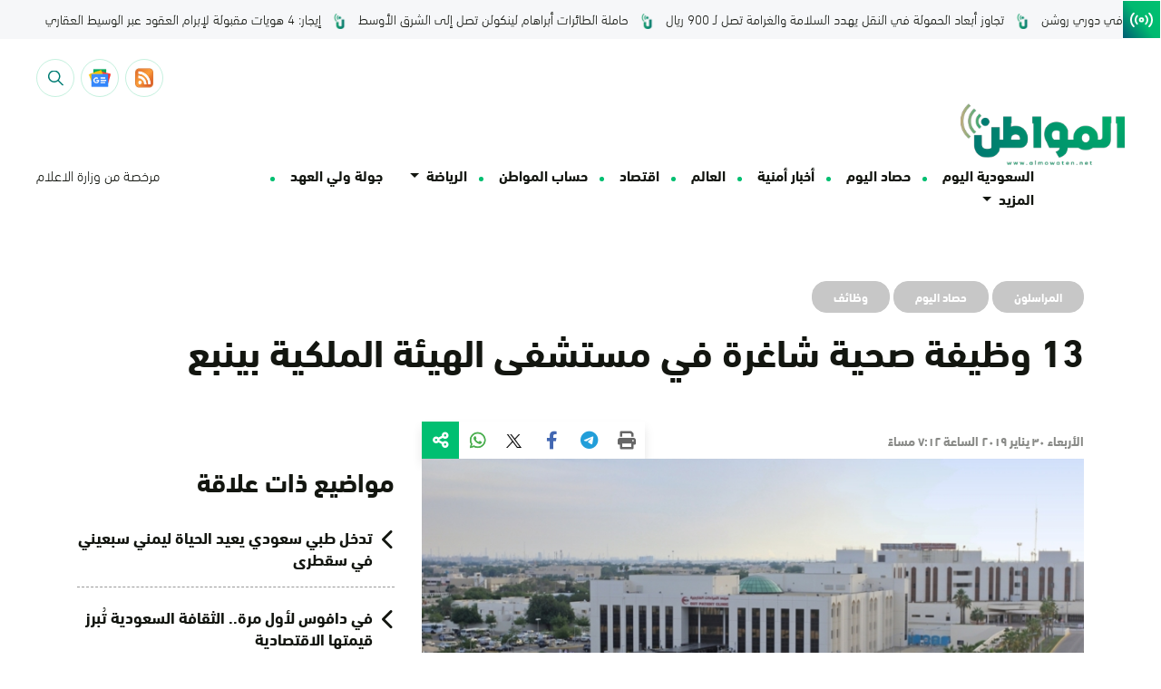

--- FILE ---
content_type: text/html; charset=UTF-8
request_url: https://www.almowaten.net/2019/01/13-%D9%88%D8%B8%D9%8A%D9%81%D8%A9-%D8%B5%D8%AD%D9%8A%D8%A9-%D8%B4%D8%A7%D8%BA%D8%B1%D8%A9-%D9%81%D9%8A-%D9%85%D8%B3%D8%AA%D8%B4%D9%81%D9%89-%D8%A7%D9%84%D9%87%D9%8A%D8%A6%D8%A9-%D8%A7%D9%84%D9%85/
body_size: 27999
content:
<!DOCTYPE html>
<html dir="rtl" lang="ar" style="direction: rtl;">
    <head><meta charset="UTF-8"><script>if(navigator.userAgent.match(/MSIE|Internet Explorer/i)||navigator.userAgent.match(/Trident\/7\..*?rv:11/i)){var href=document.location.href;if(!href.match(/[?&]nowprocket/)){if(href.indexOf("?")==-1){if(href.indexOf("#")==-1){document.location.href=href+"?nowprocket=1"}else{document.location.href=href.replace("#","?nowprocket=1#")}}else{if(href.indexOf("#")==-1){document.location.href=href+"&nowprocket=1"}else{document.location.href=href.replace("#","&nowprocket=1#")}}}}</script><script>(()=>{class RocketLazyLoadScripts{constructor(){this.v="1.2.6",this.triggerEvents=["keydown","mousedown","mousemove","touchmove","touchstart","touchend","wheel"],this.userEventHandler=this.t.bind(this),this.touchStartHandler=this.i.bind(this),this.touchMoveHandler=this.o.bind(this),this.touchEndHandler=this.h.bind(this),this.clickHandler=this.u.bind(this),this.interceptedClicks=[],this.interceptedClickListeners=[],this.l(this),window.addEventListener("pageshow",(t=>{this.persisted=t.persisted,this.everythingLoaded&&this.m()})),this.CSPIssue=sessionStorage.getItem("rocketCSPIssue"),document.addEventListener("securitypolicyviolation",(t=>{this.CSPIssue||"script-src-elem"!==t.violatedDirective||"data"!==t.blockedURI||(this.CSPIssue=!0,sessionStorage.setItem("rocketCSPIssue",!0))})),document.addEventListener("DOMContentLoaded",(()=>{this.k()})),this.delayedScripts={normal:[],async:[],defer:[]},this.trash=[],this.allJQueries=[]}p(t){document.hidden?t.t():(this.triggerEvents.forEach((e=>window.addEventListener(e,t.userEventHandler,{passive:!0}))),window.addEventListener("touchstart",t.touchStartHandler,{passive:!0}),window.addEventListener("mousedown",t.touchStartHandler),document.addEventListener("visibilitychange",t.userEventHandler))}_(){this.triggerEvents.forEach((t=>window.removeEventListener(t,this.userEventHandler,{passive:!0}))),document.removeEventListener("visibilitychange",this.userEventHandler)}i(t){"HTML"!==t.target.tagName&&(window.addEventListener("touchend",this.touchEndHandler),window.addEventListener("mouseup",this.touchEndHandler),window.addEventListener("touchmove",this.touchMoveHandler,{passive:!0}),window.addEventListener("mousemove",this.touchMoveHandler),t.target.addEventListener("click",this.clickHandler),this.L(t.target,!0),this.S(t.target,"onclick","rocket-onclick"),this.C())}o(t){window.removeEventListener("touchend",this.touchEndHandler),window.removeEventListener("mouseup",this.touchEndHandler),window.removeEventListener("touchmove",this.touchMoveHandler,{passive:!0}),window.removeEventListener("mousemove",this.touchMoveHandler),t.target.removeEventListener("click",this.clickHandler),this.L(t.target,!1),this.S(t.target,"rocket-onclick","onclick"),this.M()}h(){window.removeEventListener("touchend",this.touchEndHandler),window.removeEventListener("mouseup",this.touchEndHandler),window.removeEventListener("touchmove",this.touchMoveHandler,{passive:!0}),window.removeEventListener("mousemove",this.touchMoveHandler)}u(t){t.target.removeEventListener("click",this.clickHandler),this.L(t.target,!1),this.S(t.target,"rocket-onclick","onclick"),this.interceptedClicks.push(t),t.preventDefault(),t.stopPropagation(),t.stopImmediatePropagation(),this.M()}O(){window.removeEventListener("touchstart",this.touchStartHandler,{passive:!0}),window.removeEventListener("mousedown",this.touchStartHandler),this.interceptedClicks.forEach((t=>{t.target.dispatchEvent(new MouseEvent("click",{view:t.view,bubbles:!0,cancelable:!0}))}))}l(t){EventTarget.prototype.addEventListenerWPRocketBase=EventTarget.prototype.addEventListener,EventTarget.prototype.addEventListener=function(e,i,o){"click"!==e||t.windowLoaded||i===t.clickHandler||t.interceptedClickListeners.push({target:this,func:i,options:o}),(this||window).addEventListenerWPRocketBase(e,i,o)}}L(t,e){this.interceptedClickListeners.forEach((i=>{i.target===t&&(e?t.removeEventListener("click",i.func,i.options):t.addEventListener("click",i.func,i.options))})),t.parentNode!==document.documentElement&&this.L(t.parentNode,e)}D(){return new Promise((t=>{this.P?this.M=t:t()}))}C(){this.P=!0}M(){this.P=!1}S(t,e,i){t.hasAttribute&&t.hasAttribute(e)&&(event.target.setAttribute(i,event.target.getAttribute(e)),event.target.removeAttribute(e))}t(){this._(this),"loading"===document.readyState?document.addEventListener("DOMContentLoaded",this.R.bind(this)):this.R()}k(){let t=[];document.querySelectorAll("script[type=rocketlazyloadscript][data-rocket-src]").forEach((e=>{let i=e.getAttribute("data-rocket-src");if(i&&!i.startsWith("data:")){0===i.indexOf("//")&&(i=location.protocol+i);try{const o=new URL(i).origin;o!==location.origin&&t.push({src:o,crossOrigin:e.crossOrigin||"module"===e.getAttribute("data-rocket-type")})}catch(t){}}})),t=[...new Map(t.map((t=>[JSON.stringify(t),t]))).values()],this.T(t,"preconnect")}async R(){this.lastBreath=Date.now(),this.j(this),this.F(this),this.I(),this.W(),this.q(),await this.A(this.delayedScripts.normal),await this.A(this.delayedScripts.defer),await this.A(this.delayedScripts.async);try{await this.U(),await this.H(this),await this.J()}catch(t){console.error(t)}window.dispatchEvent(new Event("rocket-allScriptsLoaded")),this.everythingLoaded=!0,this.D().then((()=>{this.O()})),this.N()}W(){document.querySelectorAll("script[type=rocketlazyloadscript]").forEach((t=>{t.hasAttribute("data-rocket-src")?t.hasAttribute("async")&&!1!==t.async?this.delayedScripts.async.push(t):t.hasAttribute("defer")&&!1!==t.defer||"module"===t.getAttribute("data-rocket-type")?this.delayedScripts.defer.push(t):this.delayedScripts.normal.push(t):this.delayedScripts.normal.push(t)}))}async B(t){if(await this.G(),!0!==t.noModule||!("noModule"in HTMLScriptElement.prototype))return new Promise((e=>{let i;function o(){(i||t).setAttribute("data-rocket-status","executed"),e()}try{if(navigator.userAgent.indexOf("Firefox/")>0||""===navigator.vendor||this.CSPIssue)i=document.createElement("script"),[...t.attributes].forEach((t=>{let e=t.nodeName;"type"!==e&&("data-rocket-type"===e&&(e="type"),"data-rocket-src"===e&&(e="src"),i.setAttribute(e,t.nodeValue))})),t.text&&(i.text=t.text),i.hasAttribute("src")?(i.addEventListener("load",o),i.addEventListener("error",(function(){i.setAttribute("data-rocket-status","failed-network"),e()})),setTimeout((()=>{i.isConnected||e()}),1)):(i.text=t.text,o()),t.parentNode.replaceChild(i,t);else{const i=t.getAttribute("data-rocket-type"),s=t.getAttribute("data-rocket-src");i?(t.type=i,t.removeAttribute("data-rocket-type")):t.removeAttribute("type"),t.addEventListener("load",o),t.addEventListener("error",(i=>{this.CSPIssue&&i.target.src.startsWith("data:")?(console.log("WPRocket: data-uri blocked by CSP -> fallback"),t.removeAttribute("src"),this.B(t).then(e)):(t.setAttribute("data-rocket-status","failed-network"),e())})),s?(t.removeAttribute("data-rocket-src"),t.src=s):t.src="data:text/javascript;base64,"+window.btoa(unescape(encodeURIComponent(t.text)))}}catch(i){t.setAttribute("data-rocket-status","failed-transform"),e()}}));t.setAttribute("data-rocket-status","skipped")}async A(t){const e=t.shift();return e&&e.isConnected?(await this.B(e),this.A(t)):Promise.resolve()}q(){this.T([...this.delayedScripts.normal,...this.delayedScripts.defer,...this.delayedScripts.async],"preload")}T(t,e){var i=document.createDocumentFragment();t.forEach((t=>{const o=t.getAttribute&&t.getAttribute("data-rocket-src")||t.src;if(o&&!o.startsWith("data:")){const s=document.createElement("link");s.href=o,s.rel=e,"preconnect"!==e&&(s.as="script"),t.getAttribute&&"module"===t.getAttribute("data-rocket-type")&&(s.crossOrigin=!0),t.crossOrigin&&(s.crossOrigin=t.crossOrigin),t.integrity&&(s.integrity=t.integrity),i.appendChild(s),this.trash.push(s)}})),document.head.appendChild(i)}j(t){let e={};function i(i,o){return e[o].eventsToRewrite.indexOf(i)>=0&&!t.everythingLoaded?"rocket-"+i:i}function o(t,o){!function(t){e[t]||(e[t]={originalFunctions:{add:t.addEventListener,remove:t.removeEventListener},eventsToRewrite:[]},t.addEventListener=function(){arguments[0]=i(arguments[0],t),e[t].originalFunctions.add.apply(t,arguments)},t.removeEventListener=function(){arguments[0]=i(arguments[0],t),e[t].originalFunctions.remove.apply(t,arguments)})}(t),e[t].eventsToRewrite.push(o)}function s(e,i){let o=e[i];e[i]=null,Object.defineProperty(e,i,{get:()=>o||function(){},set(s){t.everythingLoaded?o=s:e["rocket"+i]=o=s}})}o(document,"DOMContentLoaded"),o(window,"DOMContentLoaded"),o(window,"load"),o(window,"pageshow"),o(document,"readystatechange"),s(document,"onreadystatechange"),s(window,"onload"),s(window,"onpageshow");try{Object.defineProperty(document,"readyState",{get:()=>t.rocketReadyState,set(e){t.rocketReadyState=e},configurable:!0}),document.readyState="loading"}catch(t){console.log("WPRocket DJE readyState conflict, bypassing")}}F(t){let e;function i(e){return t.everythingLoaded?e:e.split(" ").map((t=>"load"===t||0===t.indexOf("load.")?"rocket-jquery-load":t)).join(" ")}function o(o){function s(t){const e=o.fn[t];o.fn[t]=o.fn.init.prototype[t]=function(){return this[0]===window&&("string"==typeof arguments[0]||arguments[0]instanceof String?arguments[0]=i(arguments[0]):"object"==typeof arguments[0]&&Object.keys(arguments[0]).forEach((t=>{const e=arguments[0][t];delete arguments[0][t],arguments[0][i(t)]=e}))),e.apply(this,arguments),this}}o&&o.fn&&!t.allJQueries.includes(o)&&(o.fn.ready=o.fn.init.prototype.ready=function(e){return t.domReadyFired?e.bind(document)(o):document.addEventListener("rocket-DOMContentLoaded",(()=>e.bind(document)(o))),o([])},s("on"),s("one"),t.allJQueries.push(o)),e=o}o(window.jQuery),Object.defineProperty(window,"jQuery",{get:()=>e,set(t){o(t)}})}async H(t){const e=document.querySelector("script[data-webpack]");e&&(await async function(){return new Promise((t=>{e.addEventListener("load",t),e.addEventListener("error",t)}))}(),await t.K(),await t.H(t))}async U(){this.domReadyFired=!0;try{document.readyState="interactive"}catch(t){}await this.G(),document.dispatchEvent(new Event("rocket-readystatechange")),await this.G(),document.rocketonreadystatechange&&document.rocketonreadystatechange(),await this.G(),document.dispatchEvent(new Event("rocket-DOMContentLoaded")),await this.G(),window.dispatchEvent(new Event("rocket-DOMContentLoaded"))}async J(){try{document.readyState="complete"}catch(t){}await this.G(),document.dispatchEvent(new Event("rocket-readystatechange")),await this.G(),document.rocketonreadystatechange&&document.rocketonreadystatechange(),await this.G(),window.dispatchEvent(new Event("rocket-load")),await this.G(),window.rocketonload&&window.rocketonload(),await this.G(),this.allJQueries.forEach((t=>t(window).trigger("rocket-jquery-load"))),await this.G();const t=new Event("rocket-pageshow");t.persisted=this.persisted,window.dispatchEvent(t),await this.G(),window.rocketonpageshow&&window.rocketonpageshow({persisted:this.persisted}),this.windowLoaded=!0}m(){document.onreadystatechange&&document.onreadystatechange(),window.onload&&window.onload(),window.onpageshow&&window.onpageshow({persisted:this.persisted})}I(){const t=new Map;document.write=document.writeln=function(e){const i=document.currentScript;i||console.error("WPRocket unable to document.write this: "+e);const o=document.createRange(),s=i.parentElement;let n=t.get(i);void 0===n&&(n=i.nextSibling,t.set(i,n));const c=document.createDocumentFragment();o.setStart(c,0),c.appendChild(o.createContextualFragment(e)),s.insertBefore(c,n)}}async G(){Date.now()-this.lastBreath>45&&(await this.K(),this.lastBreath=Date.now())}async K(){return document.hidden?new Promise((t=>setTimeout(t))):new Promise((t=>requestAnimationFrame(t)))}N(){this.trash.forEach((t=>t.remove()))}static run(){const t=new RocketLazyLoadScripts;t.p(t)}}RocketLazyLoadScripts.run()})();</script>
        
        <meta name="google-site-verification" content="_TVoSj2IEsVElqqaFvVtjg-LEvMHyiep7_0_JHUtISg" />
        <meta name="viewport" content="user-scalable=no,width=device-width,initial-scale=1.0,maximum-scale=1.0"/>
        <meta name="format-detection" content="telephone=no">
        <link rel="profile" href="https://gmpg.org/xfn/11">
        <link rel="pingback" href="https://www.almowaten.net/xmlrpc.php">
        <meta name="theme-color" content="#f8d21e">
        <meta name="msapplication-navbutton-color" content="#f8d21e">
        <meta name="msapplication-TileColor" content="#f8d21e">
        <meta name="apple-mobile-web-app-status-bar-style" content="#f8d21e">
        <script type="rocketlazyloadscript" async data-rocket-src="https://get.optad360.io/sf/a1aeb415-f66a-4324-8687-f6d8c4b1e000/plugin.min.js"></script>

        <script type="rocketlazyloadscript" data-minify="1" async data-rocket-src="https://www.almowaten.net/wp-content/cache/min/1/tag/js/gpt.js?ver=1769385601"></script>
        

<script type="rocketlazyloadscript" async data-rocket-src="https://pagead2.googlesyndication.com/pagead/js/adsbygoogle.js?client=ca-pub-6374050127353171"
     crossorigin="anonymous"></script>
     

     
        <meta name='robots' content='index, follow, max-image-preview:large, max-snippet:-1, max-video-preview:-1' />
	<style>img:is([sizes="auto" i], [sizes^="auto," i]) { contain-intrinsic-size: 3000px 1500px }</style>
	
	<!-- This site is optimized with the Yoast SEO Premium plugin v22.6 (Yoast SEO v26.6) - https://yoast.com/wordpress/plugins/seo/ -->
	<title>13 وظيفة صحية شاغرة في مستشفى الهيئة الملكية بينبع...</title>
	<meta name="description" content="أعلنت الهيئة الملكيّة بينبع- عبر موقعها الإلكتروني- توفّر عدد من الوظائف الصحية الشاغرة للسعوديين ولغير السعوديين، من حمَلة شهادات البكالوريوس والماجستير" />
	<link rel="canonical" href="https://www.almowaten.net/2019/01/13-وظيفة-صحية-شاغرة-في-مستشفى-الهيئة-الم/" />
	<meta property="og:locale" content="ar_AR" />
	<meta property="og:type" content="article" />
	<meta property="og:title" content="13 وظيفة صحية شاغرة في مستشفى الهيئة الملكية بينبع" />
	<meta property="og:description" content="أعلنت الهيئة الملكيّة بينبع- عبر موقعها الإلكتروني- توفّر عدد من الوظائف الصحية الشاغرة للسعوديين ولغير السعوديين، من حمَلة شهادات البكالوريوس والماجستير" />
	<meta property="og:url" content="https://www.almowaten.net/2019/01/13-وظيفة-صحية-شاغرة-في-مستشفى-الهيئة-الم/" />
	<meta property="og:site_name" content="صحيفة المواطن" />
	<meta property="article:publisher" content="https://www.facebook.com/almowatennet" />
	<meta property="article:published_time" content="2019-01-30T16:12:34+00:00" />
	<meta property="og:image" content="https://www.almowaten.net/wp-content/uploads/2018/05/مستشفى-الهيئة-الملكية3.jpg" />
	<meta property="og:image:width" content="1024" />
	<meta property="og:image:height" content="653" />
	<meta property="og:image:type" content="image/jpeg" />
	<meta name="author" content="reporter" />
	<meta name="twitter:card" content="summary_large_image" />
	<meta name="twitter:creator" content="@almowatennet" />
	<meta name="twitter:site" content="@almowatennet" />
	<meta name="twitter:label1" content="كُتب بواسطة" />
	<meta name="twitter:data1" content="reporter" />
	<script type="application/ld+json" class="yoast-schema-graph">{"@context":"https://schema.org","@graph":[{"@type":"NewsArticle","@id":"https://www.almowaten.net/2019/01/13-%d9%88%d8%b8%d9%8a%d9%81%d8%a9-%d8%b5%d8%ad%d9%8a%d8%a9-%d8%b4%d8%a7%d8%ba%d8%b1%d8%a9-%d9%81%d9%8a-%d9%85%d8%b3%d8%aa%d8%b4%d9%81%d9%89-%d8%a7%d9%84%d9%87%d9%8a%d8%a6%d8%a9-%d8%a7%d9%84%d9%85/#article","isPartOf":{"@id":"https://www.almowaten.net/2019/01/13-%d9%88%d8%b8%d9%8a%d9%81%d8%a9-%d8%b5%d8%ad%d9%8a%d8%a9-%d8%b4%d8%a7%d8%ba%d8%b1%d8%a9-%d9%81%d9%8a-%d9%85%d8%b3%d8%aa%d8%b4%d9%81%d9%89-%d8%a7%d9%84%d9%87%d9%8a%d8%a6%d8%a9-%d8%a7%d9%84%d9%85/"},"author":{"name":"reporter","@id":"https://www.almowaten.net/#/schema/person/0d3e0ac112d86c58ddadbb10135e147b"},"headline":"13 وظيفة صحية شاغرة في مستشفى الهيئة الملكية بينبع","datePublished":"2019-01-30T16:12:34+00:00","mainEntityOfPage":{"@id":"https://www.almowaten.net/2019/01/13-%d9%88%d8%b8%d9%8a%d9%81%d8%a9-%d8%b5%d8%ad%d9%8a%d8%a9-%d8%b4%d8%a7%d8%ba%d8%b1%d8%a9-%d9%81%d9%8a-%d9%85%d8%b3%d8%aa%d8%b4%d9%81%d9%89-%d8%a7%d9%84%d9%87%d9%8a%d8%a6%d8%a9-%d8%a7%d9%84%d9%85/"},"wordCount":16,"publisher":{"@id":"https://www.almowaten.net/#organization"},"image":{"@id":"https://www.almowaten.net/2019/01/13-%d9%88%d8%b8%d9%8a%d9%81%d8%a9-%d8%b5%d8%ad%d9%8a%d8%a9-%d8%b4%d8%a7%d8%ba%d8%b1%d8%a9-%d9%81%d9%8a-%d9%85%d8%b3%d8%aa%d8%b4%d9%81%d9%89-%d8%a7%d9%84%d9%87%d9%8a%d8%a6%d8%a9-%d8%a7%d9%84%d9%85/#primaryimage"},"thumbnailUrl":"https://www.almowaten.net/wp-content/uploads/2018/05/مستشفى-الهيئة-الملكية3.jpg","keywords":["السّعودية","المملكةَ","الهيئة الملكية بينبع","وظائف صحية"],"articleSection":["المراسلون","حصاد اليوم","وظائف"],"inLanguage":"ar"},{"@type":"WebPage","@id":"https://www.almowaten.net/2019/01/13-%d9%88%d8%b8%d9%8a%d9%81%d8%a9-%d8%b5%d8%ad%d9%8a%d8%a9-%d8%b4%d8%a7%d8%ba%d8%b1%d8%a9-%d9%81%d9%8a-%d9%85%d8%b3%d8%aa%d8%b4%d9%81%d9%89-%d8%a7%d9%84%d9%87%d9%8a%d8%a6%d8%a9-%d8%a7%d9%84%d9%85/","url":"https://www.almowaten.net/2019/01/13-%d9%88%d8%b8%d9%8a%d9%81%d8%a9-%d8%b5%d8%ad%d9%8a%d8%a9-%d8%b4%d8%a7%d8%ba%d8%b1%d8%a9-%d9%81%d9%8a-%d9%85%d8%b3%d8%aa%d8%b4%d9%81%d9%89-%d8%a7%d9%84%d9%87%d9%8a%d8%a6%d8%a9-%d8%a7%d9%84%d9%85/","name":"13 وظيفة صحية شاغرة في مستشفى الهيئة الملكية بينبع | صحيفة المواطن","isPartOf":{"@id":"https://www.almowaten.net/#website"},"primaryImageOfPage":{"@id":"https://www.almowaten.net/2019/01/13-%d9%88%d8%b8%d9%8a%d9%81%d8%a9-%d8%b5%d8%ad%d9%8a%d8%a9-%d8%b4%d8%a7%d8%ba%d8%b1%d8%a9-%d9%81%d9%8a-%d9%85%d8%b3%d8%aa%d8%b4%d9%81%d9%89-%d8%a7%d9%84%d9%87%d9%8a%d8%a6%d8%a9-%d8%a7%d9%84%d9%85/#primaryimage"},"image":{"@id":"https://www.almowaten.net/2019/01/13-%d9%88%d8%b8%d9%8a%d9%81%d8%a9-%d8%b5%d8%ad%d9%8a%d8%a9-%d8%b4%d8%a7%d8%ba%d8%b1%d8%a9-%d9%81%d9%8a-%d9%85%d8%b3%d8%aa%d8%b4%d9%81%d9%89-%d8%a7%d9%84%d9%87%d9%8a%d8%a6%d8%a9-%d8%a7%d9%84%d9%85/#primaryimage"},"thumbnailUrl":"https://www.almowaten.net/wp-content/uploads/2018/05/مستشفى-الهيئة-الملكية3.jpg","datePublished":"2019-01-30T16:12:34+00:00","description":"أعلنت الهيئة الملكيّة بينبع- عبر موقعها الإلكتروني- توفّر عدد من الوظائف الصحية الشاغرة للسعوديين ولغير السعوديين، من حمَلة شهادات البكالوريوس والماجستير","breadcrumb":{"@id":"https://www.almowaten.net/2019/01/13-%d9%88%d8%b8%d9%8a%d9%81%d8%a9-%d8%b5%d8%ad%d9%8a%d8%a9-%d8%b4%d8%a7%d8%ba%d8%b1%d8%a9-%d9%81%d9%8a-%d9%85%d8%b3%d8%aa%d8%b4%d9%81%d9%89-%d8%a7%d9%84%d9%87%d9%8a%d8%a6%d8%a9-%d8%a7%d9%84%d9%85/#breadcrumb"},"inLanguage":"ar","potentialAction":[{"@type":"ReadAction","target":["https://www.almowaten.net/2019/01/13-%d9%88%d8%b8%d9%8a%d9%81%d8%a9-%d8%b5%d8%ad%d9%8a%d8%a9-%d8%b4%d8%a7%d8%ba%d8%b1%d8%a9-%d9%81%d9%8a-%d9%85%d8%b3%d8%aa%d8%b4%d9%81%d9%89-%d8%a7%d9%84%d9%87%d9%8a%d8%a6%d8%a9-%d8%a7%d9%84%d9%85/"]}]},{"@type":"ImageObject","inLanguage":"ar","@id":"https://www.almowaten.net/2019/01/13-%d9%88%d8%b8%d9%8a%d9%81%d8%a9-%d8%b5%d8%ad%d9%8a%d8%a9-%d8%b4%d8%a7%d8%ba%d8%b1%d8%a9-%d9%81%d9%8a-%d9%85%d8%b3%d8%aa%d8%b4%d9%81%d9%89-%d8%a7%d9%84%d9%87%d9%8a%d8%a6%d8%a9-%d8%a7%d9%84%d9%85/#primaryimage","url":"https://www.almowaten.net/wp-content/uploads/2018/05/مستشفى-الهيئة-الملكية3.jpg","contentUrl":"https://www.almowaten.net/wp-content/uploads/2018/05/مستشفى-الهيئة-الملكية3.jpg","width":1024,"height":653},{"@type":"BreadcrumbList","@id":"https://www.almowaten.net/2019/01/13-%d9%88%d8%b8%d9%8a%d9%81%d8%a9-%d8%b5%d8%ad%d9%8a%d8%a9-%d8%b4%d8%a7%d8%ba%d8%b1%d8%a9-%d9%81%d9%8a-%d9%85%d8%b3%d8%aa%d8%b4%d9%81%d9%89-%d8%a7%d9%84%d9%87%d9%8a%d8%a6%d8%a9-%d8%a7%d9%84%d9%85/#breadcrumb","itemListElement":[{"@type":"ListItem","position":1,"name":"Home","item":"https://www.almowaten.net/"},{"@type":"ListItem","position":2,"name":"13 وظيفة صحية شاغرة في مستشفى الهيئة الملكية بينبع"}]},{"@type":"WebSite","@id":"https://www.almowaten.net/#website","url":"https://www.almowaten.net/","name":"صحيفة المواطن","description":"أخبار السعودية برؤية المواطن","publisher":{"@id":"https://www.almowaten.net/#organization"},"alternateName":"صحيفة المواطن","potentialAction":[{"@type":"SearchAction","target":{"@type":"EntryPoint","urlTemplate":"https://www.almowaten.net/?s={search_term_string}"},"query-input":{"@type":"PropertyValueSpecification","valueRequired":true,"valueName":"search_term_string"}}],"inLanguage":"ar"},{"@type":"Organization","@id":"https://www.almowaten.net/#organization","name":"صحيفة المواطن","alternateName":"صحيفة المواطن","url":"https://www.almowaten.net/","logo":{"@type":"ImageObject","inLanguage":"ar","@id":"https://www.almowaten.net/#/schema/logo/image/","url":"https://www.almowaten.net/wp-content/uploads/2022/09/Group-2117.png","contentUrl":"https://www.almowaten.net/wp-content/uploads/2022/09/Group-2117.png","width":6271,"height":2388,"caption":"صحيفة المواطن"},"image":{"@id":"https://www.almowaten.net/#/schema/logo/image/"},"sameAs":["https://www.facebook.com/almowatennet","https://x.com/almowatennet","https://www.instagram.com/almowaten1/","https://www.snapchat.com/add/almowaten"]},{"@type":"Person","@id":"https://www.almowaten.net/#/schema/person/0d3e0ac112d86c58ddadbb10135e147b","name":"reporter","image":{"@type":"ImageObject","inLanguage":"ar","@id":"https://www.almowaten.net/#/schema/person/image/","url":"https://secure.gravatar.com/avatar/06d9e4914ec42b5a26ed462352942a21c67c3f11288d7c12a884f00d6dc32225?s=96&d=mm&r=g","contentUrl":"https://secure.gravatar.com/avatar/06d9e4914ec42b5a26ed462352942a21c67c3f11288d7c12a884f00d6dc32225?s=96&d=mm&r=g","caption":"reporter"},"sameAs":["http://almowaten.net"],"url":"https://www.almowaten.net/author/reporter/"}]}</script>
	<!-- / Yoast SEO Premium plugin. -->


<link rel='dns-prefetch' href='//www.google.com' />
		<!-- This site uses the Google Analytics by MonsterInsights plugin v9.11.0 - Using Analytics tracking - https://www.monsterinsights.com/ -->
		<!-- Note: MonsterInsights is not currently configured on this site. The site owner needs to authenticate with Google Analytics in the MonsterInsights settings panel. -->
					<!-- No tracking code set -->
				<!-- / Google Analytics by MonsterInsights -->
		<link rel='stylesheet' id='wp-block-library-rtl-css' href='https://www.almowaten.net/wp-includes/css/dist/block-library/style-rtl.min.css?ver=6.8.3' type='text/css' media='all' />
<style id='classic-theme-styles-inline-css' type='text/css'>
/*! This file is auto-generated */
.wp-block-button__link{color:#fff;background-color:#32373c;border-radius:9999px;box-shadow:none;text-decoration:none;padding:calc(.667em + 2px) calc(1.333em + 2px);font-size:1.125em}.wp-block-file__button{background:#32373c;color:#fff;text-decoration:none}
</style>
<style id='global-styles-inline-css' type='text/css'>
:root{--wp--preset--aspect-ratio--square: 1;--wp--preset--aspect-ratio--4-3: 4/3;--wp--preset--aspect-ratio--3-4: 3/4;--wp--preset--aspect-ratio--3-2: 3/2;--wp--preset--aspect-ratio--2-3: 2/3;--wp--preset--aspect-ratio--16-9: 16/9;--wp--preset--aspect-ratio--9-16: 9/16;--wp--preset--color--black: #000000;--wp--preset--color--cyan-bluish-gray: #abb8c3;--wp--preset--color--white: #ffffff;--wp--preset--color--pale-pink: #f78da7;--wp--preset--color--vivid-red: #cf2e2e;--wp--preset--color--luminous-vivid-orange: #ff6900;--wp--preset--color--luminous-vivid-amber: #fcb900;--wp--preset--color--light-green-cyan: #7bdcb5;--wp--preset--color--vivid-green-cyan: #00d084;--wp--preset--color--pale-cyan-blue: #8ed1fc;--wp--preset--color--vivid-cyan-blue: #0693e3;--wp--preset--color--vivid-purple: #9b51e0;--wp--preset--gradient--vivid-cyan-blue-to-vivid-purple: linear-gradient(135deg,rgba(6,147,227,1) 0%,rgb(155,81,224) 100%);--wp--preset--gradient--light-green-cyan-to-vivid-green-cyan: linear-gradient(135deg,rgb(122,220,180) 0%,rgb(0,208,130) 100%);--wp--preset--gradient--luminous-vivid-amber-to-luminous-vivid-orange: linear-gradient(135deg,rgba(252,185,0,1) 0%,rgba(255,105,0,1) 100%);--wp--preset--gradient--luminous-vivid-orange-to-vivid-red: linear-gradient(135deg,rgba(255,105,0,1) 0%,rgb(207,46,46) 100%);--wp--preset--gradient--very-light-gray-to-cyan-bluish-gray: linear-gradient(135deg,rgb(238,238,238) 0%,rgb(169,184,195) 100%);--wp--preset--gradient--cool-to-warm-spectrum: linear-gradient(135deg,rgb(74,234,220) 0%,rgb(151,120,209) 20%,rgb(207,42,186) 40%,rgb(238,44,130) 60%,rgb(251,105,98) 80%,rgb(254,248,76) 100%);--wp--preset--gradient--blush-light-purple: linear-gradient(135deg,rgb(255,206,236) 0%,rgb(152,150,240) 100%);--wp--preset--gradient--blush-bordeaux: linear-gradient(135deg,rgb(254,205,165) 0%,rgb(254,45,45) 50%,rgb(107,0,62) 100%);--wp--preset--gradient--luminous-dusk: linear-gradient(135deg,rgb(255,203,112) 0%,rgb(199,81,192) 50%,rgb(65,88,208) 100%);--wp--preset--gradient--pale-ocean: linear-gradient(135deg,rgb(255,245,203) 0%,rgb(182,227,212) 50%,rgb(51,167,181) 100%);--wp--preset--gradient--electric-grass: linear-gradient(135deg,rgb(202,248,128) 0%,rgb(113,206,126) 100%);--wp--preset--gradient--midnight: linear-gradient(135deg,rgb(2,3,129) 0%,rgb(40,116,252) 100%);--wp--preset--font-size--small: 13px;--wp--preset--font-size--medium: 20px;--wp--preset--font-size--large: 36px;--wp--preset--font-size--x-large: 42px;--wp--preset--spacing--20: 0.44rem;--wp--preset--spacing--30: 0.67rem;--wp--preset--spacing--40: 1rem;--wp--preset--spacing--50: 1.5rem;--wp--preset--spacing--60: 2.25rem;--wp--preset--spacing--70: 3.38rem;--wp--preset--spacing--80: 5.06rem;--wp--preset--shadow--natural: 6px 6px 9px rgba(0, 0, 0, 0.2);--wp--preset--shadow--deep: 12px 12px 50px rgba(0, 0, 0, 0.4);--wp--preset--shadow--sharp: 6px 6px 0px rgba(0, 0, 0, 0.2);--wp--preset--shadow--outlined: 6px 6px 0px -3px rgba(255, 255, 255, 1), 6px 6px rgba(0, 0, 0, 1);--wp--preset--shadow--crisp: 6px 6px 0px rgba(0, 0, 0, 1);}:where(.is-layout-flex){gap: 0.5em;}:where(.is-layout-grid){gap: 0.5em;}body .is-layout-flex{display: flex;}.is-layout-flex{flex-wrap: wrap;align-items: center;}.is-layout-flex > :is(*, div){margin: 0;}body .is-layout-grid{display: grid;}.is-layout-grid > :is(*, div){margin: 0;}:where(.wp-block-columns.is-layout-flex){gap: 2em;}:where(.wp-block-columns.is-layout-grid){gap: 2em;}:where(.wp-block-post-template.is-layout-flex){gap: 1.25em;}:where(.wp-block-post-template.is-layout-grid){gap: 1.25em;}.has-black-color{color: var(--wp--preset--color--black) !important;}.has-cyan-bluish-gray-color{color: var(--wp--preset--color--cyan-bluish-gray) !important;}.has-white-color{color: var(--wp--preset--color--white) !important;}.has-pale-pink-color{color: var(--wp--preset--color--pale-pink) !important;}.has-vivid-red-color{color: var(--wp--preset--color--vivid-red) !important;}.has-luminous-vivid-orange-color{color: var(--wp--preset--color--luminous-vivid-orange) !important;}.has-luminous-vivid-amber-color{color: var(--wp--preset--color--luminous-vivid-amber) !important;}.has-light-green-cyan-color{color: var(--wp--preset--color--light-green-cyan) !important;}.has-vivid-green-cyan-color{color: var(--wp--preset--color--vivid-green-cyan) !important;}.has-pale-cyan-blue-color{color: var(--wp--preset--color--pale-cyan-blue) !important;}.has-vivid-cyan-blue-color{color: var(--wp--preset--color--vivid-cyan-blue) !important;}.has-vivid-purple-color{color: var(--wp--preset--color--vivid-purple) !important;}.has-black-background-color{background-color: var(--wp--preset--color--black) !important;}.has-cyan-bluish-gray-background-color{background-color: var(--wp--preset--color--cyan-bluish-gray) !important;}.has-white-background-color{background-color: var(--wp--preset--color--white) !important;}.has-pale-pink-background-color{background-color: var(--wp--preset--color--pale-pink) !important;}.has-vivid-red-background-color{background-color: var(--wp--preset--color--vivid-red) !important;}.has-luminous-vivid-orange-background-color{background-color: var(--wp--preset--color--luminous-vivid-orange) !important;}.has-luminous-vivid-amber-background-color{background-color: var(--wp--preset--color--luminous-vivid-amber) !important;}.has-light-green-cyan-background-color{background-color: var(--wp--preset--color--light-green-cyan) !important;}.has-vivid-green-cyan-background-color{background-color: var(--wp--preset--color--vivid-green-cyan) !important;}.has-pale-cyan-blue-background-color{background-color: var(--wp--preset--color--pale-cyan-blue) !important;}.has-vivid-cyan-blue-background-color{background-color: var(--wp--preset--color--vivid-cyan-blue) !important;}.has-vivid-purple-background-color{background-color: var(--wp--preset--color--vivid-purple) !important;}.has-black-border-color{border-color: var(--wp--preset--color--black) !important;}.has-cyan-bluish-gray-border-color{border-color: var(--wp--preset--color--cyan-bluish-gray) !important;}.has-white-border-color{border-color: var(--wp--preset--color--white) !important;}.has-pale-pink-border-color{border-color: var(--wp--preset--color--pale-pink) !important;}.has-vivid-red-border-color{border-color: var(--wp--preset--color--vivid-red) !important;}.has-luminous-vivid-orange-border-color{border-color: var(--wp--preset--color--luminous-vivid-orange) !important;}.has-luminous-vivid-amber-border-color{border-color: var(--wp--preset--color--luminous-vivid-amber) !important;}.has-light-green-cyan-border-color{border-color: var(--wp--preset--color--light-green-cyan) !important;}.has-vivid-green-cyan-border-color{border-color: var(--wp--preset--color--vivid-green-cyan) !important;}.has-pale-cyan-blue-border-color{border-color: var(--wp--preset--color--pale-cyan-blue) !important;}.has-vivid-cyan-blue-border-color{border-color: var(--wp--preset--color--vivid-cyan-blue) !important;}.has-vivid-purple-border-color{border-color: var(--wp--preset--color--vivid-purple) !important;}.has-vivid-cyan-blue-to-vivid-purple-gradient-background{background: var(--wp--preset--gradient--vivid-cyan-blue-to-vivid-purple) !important;}.has-light-green-cyan-to-vivid-green-cyan-gradient-background{background: var(--wp--preset--gradient--light-green-cyan-to-vivid-green-cyan) !important;}.has-luminous-vivid-amber-to-luminous-vivid-orange-gradient-background{background: var(--wp--preset--gradient--luminous-vivid-amber-to-luminous-vivid-orange) !important;}.has-luminous-vivid-orange-to-vivid-red-gradient-background{background: var(--wp--preset--gradient--luminous-vivid-orange-to-vivid-red) !important;}.has-very-light-gray-to-cyan-bluish-gray-gradient-background{background: var(--wp--preset--gradient--very-light-gray-to-cyan-bluish-gray) !important;}.has-cool-to-warm-spectrum-gradient-background{background: var(--wp--preset--gradient--cool-to-warm-spectrum) !important;}.has-blush-light-purple-gradient-background{background: var(--wp--preset--gradient--blush-light-purple) !important;}.has-blush-bordeaux-gradient-background{background: var(--wp--preset--gradient--blush-bordeaux) !important;}.has-luminous-dusk-gradient-background{background: var(--wp--preset--gradient--luminous-dusk) !important;}.has-pale-ocean-gradient-background{background: var(--wp--preset--gradient--pale-ocean) !important;}.has-electric-grass-gradient-background{background: var(--wp--preset--gradient--electric-grass) !important;}.has-midnight-gradient-background{background: var(--wp--preset--gradient--midnight) !important;}.has-small-font-size{font-size: var(--wp--preset--font-size--small) !important;}.has-medium-font-size{font-size: var(--wp--preset--font-size--medium) !important;}.has-large-font-size{font-size: var(--wp--preset--font-size--large) !important;}.has-x-large-font-size{font-size: var(--wp--preset--font-size--x-large) !important;}
:where(.wp-block-post-template.is-layout-flex){gap: 1.25em;}:where(.wp-block-post-template.is-layout-grid){gap: 1.25em;}
:where(.wp-block-columns.is-layout-flex){gap: 2em;}:where(.wp-block-columns.is-layout-grid){gap: 2em;}
:root :where(.wp-block-pullquote){font-size: 1.5em;line-height: 1.6;}
</style>
<link rel='stylesheet' id='better-recent-comments-css' href='https://www.almowaten.net/wp-content/plugins/better-recent-comments/assets/css/better-recent-comments.min.css?ver=6.8.3' type='text/css' media='all' />
<link data-minify="1" rel='stylesheet' id='awesome-notifications-css' href='https://www.almowaten.net/wp-content/cache/min/1/wp-content/plugins/cbxwpbookmark/assets/vendors/awesome-notifications/style.css?ver=1769385601' type='text/css' media='all' />
<link data-minify="1" rel='stylesheet' id='cbxwpbookmarkpublic-css-css' href='https://www.almowaten.net/wp-content/cache/min/1/wp-content/plugins/cbxwpbookmark/assets/css/cbxwpbookmark-public.css?ver=1769385601' type='text/css' media='all' />
<link rel='stylesheet' id='ctf_styles-css' href='https://www.almowaten.net/wp-content/plugins/custom-twitter-feeds/css/ctf-styles.min.css?ver=2.3.1' type='text/css' media='all' />
<link rel='stylesheet' id='alm-bootstrap-css' href='https://www.almowaten.net/wp-content/themes/TriTheme/src/libraries/bootstrap/bootstrap.min.css?ver=4.0.0' type='text/css' media='all' />
<link data-minify="1" rel='stylesheet' id='alm-fontawesome-css' href='https://www.almowaten.net/wp-content/cache/min/1/wp-content/themes/TriTheme/src/libraries/fontawesome/css/all.min.css?ver=1769385601' type='text/css' media='all' />
<link data-minify="1" rel='stylesheet' id='alm-swiper-css' href='https://www.almowaten.net/wp-content/cache/min/1/wp-content/themes/TriTheme/src/libraries/swiper/swiper.min.css?ver=1769385601' type='text/css' media='all' />
<link rel='stylesheet' id='alm-hamburgers-css' href='https://www.almowaten.net/wp-content/themes/TriTheme/src/libraries/hamburgers-master/dist/hamburgers.min.css?ver=1.1.3' type='text/css' media='all' />
<link data-minify="1" rel='stylesheet' id='alm-aos-css' href='https://www.almowaten.net/wp-content/cache/min/1/wp-content/themes/TriTheme/src/libraries/aos/aos.css?ver=1769385601' type='text/css' media='all' />
<link data-minify="1" rel='stylesheet' id='alm-intlTelInputmin-css' href='https://www.almowaten.net/wp-content/cache/min/1/wp-content/themes/TriTheme/src/libraries/number/css/intlTelInput.css?ver=1769385601' type='text/css' media='all' />
<link data-minify="1" rel='stylesheet' id='alm-styles-css' href='https://www.almowaten.net/wp-content/cache/min/1/wp-content/themes/TriTheme/assets/styles.css?ver=1769385601' type='text/css' media='all' />
<script type="text/javascript" id="jquery-core-js-extra">
/* <![CDATA[ */
var ctf = {"ajax_url":"https:\/\/www.almowaten.net\/wp-admin\/admin-ajax.php"};
/* ]]> */
</script>
<script type="rocketlazyloadscript" data-rocket-type="text/javascript" data-rocket-src="https://www.almowaten.net/wp-includes/js/jquery/jquery.min.js?ver=3.7.1" id="jquery-core-js"></script>
<script type="rocketlazyloadscript" data-rocket-type="text/javascript" data-rocket-src="https://www.almowaten.net/wp-includes/js/jquery/jquery-migrate.min.js?ver=3.4.1" id="jquery-migrate-js"></script>
<link rel="https://api.w.org/" href="https://www.almowaten.net/wp-json/" /><link rel="alternate" title="JSON" type="application/json" href="https://www.almowaten.net/wp-json/wp/v2/posts/2236863" /><link rel="EditURI" type="application/rsd+xml" title="RSD" href="https://www.almowaten.net/xmlrpc.php?rsd" />
<link rel='shortlink' href='https://www.almowaten.net/?p=2236863' />
<link rel="alternate" title="oEmbed (JSON)" type="application/json+oembed" href="https://www.almowaten.net/wp-json/oembed/1.0/embed?url=https%3A%2F%2Fwww.almowaten.net%2F2019%2F01%2F13-%25d9%2588%25d8%25b8%25d9%258a%25d9%2581%25d8%25a9-%25d8%25b5%25d8%25ad%25d9%258a%25d8%25a9-%25d8%25b4%25d8%25a7%25d8%25ba%25d8%25b1%25d8%25a9-%25d9%2581%25d9%258a-%25d9%2585%25d8%25b3%25d8%25aa%25d8%25b4%25d9%2581%25d9%2589-%25d8%25a7%25d9%2584%25d9%2587%25d9%258a%25d8%25a6%25d8%25a9-%25d8%25a7%25d9%2584%25d9%2585%2F" />
<link rel="alternate" title="oEmbed (XML)" type="text/xml+oembed" href="https://www.almowaten.net/wp-json/oembed/1.0/embed?url=https%3A%2F%2Fwww.almowaten.net%2F2019%2F01%2F13-%25d9%2588%25d8%25b8%25d9%258a%25d9%2581%25d8%25a9-%25d8%25b5%25d8%25ad%25d9%258a%25d8%25a9-%25d8%25b4%25d8%25a7%25d8%25ba%25d8%25b1%25d8%25a9-%25d9%2581%25d9%258a-%25d9%2585%25d8%25b3%25d8%25aa%25d8%25b4%25d9%2581%25d9%2589-%25d8%25a7%25d9%2584%25d9%2587%25d9%258a%25d8%25a6%25d8%25a9-%25d8%25a7%25d9%2584%25d9%2585%2F&#038;format=xml" />
          <!-- Google tag (gtag.js) -->
          <script type="rocketlazyloadscript" async data-rocket-src="https://www.googletagmanager.com/gtag/js?id=G-BF6WCSQ7KN"></script>
          <script type="rocketlazyloadscript">
            window.dataLayer = window.dataLayer || [];
            function gtag(){dataLayer.push(arguments);}
            gtag('js', new Date());
            gtag('config', 'G-BF6WCSQ7KN');
                            gtag('set', {'page_title': '13 وظيفة صحية شاغرة في مستشفى الهيئة الملكية بينبع'});
                      </script>
      
    
    
            <script type="rocketlazyloadscript" async data-rocket-src="https://pagead2.googlesyndication.com/pagead/js/adsbygoogle.js?client=ca-pub-6374050127353171" crossorigin="anonymous"></script>
    
    
    
    
          <meta name="onesignal" content="wordpress-plugin"/>
            <script type="rocketlazyloadscript">

      window.OneSignalDeferred = window.OneSignalDeferred || [];

      OneSignalDeferred.push(function(OneSignal) {
        var oneSignal_options = {};
        window._oneSignalInitOptions = oneSignal_options;

        oneSignal_options['serviceWorkerParam'] = { scope: '/' };
oneSignal_options['serviceWorkerPath'] = 'OneSignalSDKWorker.js.php';

        OneSignal.Notifications.setDefaultUrl("https://www.almowaten.net");

        oneSignal_options['wordpress'] = true;
oneSignal_options['appId'] = '8df5322c-7d8f-47b7-9c80-c44e419b26a9';
oneSignal_options['allowLocalhostAsSecureOrigin'] = true;
oneSignal_options['welcomeNotification'] = { };
oneSignal_options['welcomeNotification']['title'] = "لقد قمت بالاشتراك فى تنبيهات المواطن الاخبارية";
oneSignal_options['welcomeNotification']['message'] = "شكرا لاشتراكك فى تنبيهات المواطن";
oneSignal_options['welcomeNotification']['url'] = "https://www.almowaten.net";
oneSignal_options['path'] = "https://www.almowaten.net/wp-content/plugins/onesignal-free-web-push-notifications/sdk_files/";
oneSignal_options['safari_web_id'] = "web.onesignal.auto.3c6dd35c-6a89-4a57-8823-48d881ba6e9f";
oneSignal_options['persistNotification'] = true;
oneSignal_options['promptOptions'] = { };
oneSignal_options['promptOptions']['actionMessage'] = "هل تريد ان تصلك الاخبار العاجله من المواطن";
oneSignal_options['promptOptions']['siteName'] = "https://www.almowaten.net";
oneSignal_options['promptOptions']['autoAcceptTitle'] = "السماح بالتنبيهات";
              OneSignal.init(window._oneSignalInitOptions);
              OneSignal.Slidedown.promptPush()      });

      function documentInitOneSignal() {
        var oneSignal_elements = document.getElementsByClassName("OneSignal-prompt");

        var oneSignalLinkClickHandler = function(event) { OneSignal.Notifications.requestPermission(); event.preventDefault(); };        for(var i = 0; i < oneSignal_elements.length; i++)
          oneSignal_elements[i].addEventListener('click', oneSignalLinkClickHandler, false);
      }

      if (document.readyState === 'complete') {
           documentInitOneSignal();
      }
      else {
           window.addEventListener("load", function(event){
               documentInitOneSignal();
          });
      }
    </script>
<link rel="icon" href="https://www.almowaten.net/wp-content/uploads/2023/02/new-icon.png" sizes="32x32" />
<link rel="icon" href="https://www.almowaten.net/wp-content/uploads/2023/02/new-icon.png" sizes="192x192" />
<link rel="apple-touch-icon" href="https://www.almowaten.net/wp-content/uploads/2023/02/new-icon.png" />
<meta name="msapplication-TileImage" content="https://www.almowaten.net/wp-content/uploads/2023/02/new-icon.png" />
        <link rel="stylesheet" type="text/css" media="print" href="https://www.almowaten.net/wp-content/themes/TriTheme/print.css?v=1.12" />

    <meta name="generator" content="WP Rocket 3.17.3.1" data-wpr-features="wpr_delay_js wpr_minify_js wpr_image_dimensions wpr_minify_css wpr_desktop wpr_preload_links" /></head>
    <body class="rtl wp-singular post-template-default single single-post postid-2236863 single-format-standard wp-theme-TriTheme cbxwpbookmark-default" >
        <div data-rocket-location-hash="a9328c55aa2cb46d6544b35042ec28eb" data-value="" class="site-body"> 
                        <header data-rocket-location-hash="376287218b6ead3b5b6fc67b7e0c0376">
                               
                <div data-rocket-location-hash="7ad661e08b80b0a6a5ab79eae948e6f3" class="row no-gutters">
                    <div class="col-12 order-2 order-xl-1">
                        <div class="hide_mobile">
                            <div class="site-header-marquee marquee_fixed  ">
                                <div class="right_place">
                                    <div class="live_marquee">
                                        <img width="27" height="18" class="img-fluid icon mr-2" src="https://www.almowaten.net/wp-content/themes/TriTheme/assets/images/first_icon.svg" alt="Icon">
                                    </div>
                                </div>
                                <div class="marquee_section" style="direction: ltr;">
                                                                                <div class="marquee">
                                                <p>
                                                                                                        <a href="https://www.almowaten.net/2026/01/%d8%a5%d9%86%d9%81%d8%a7%d8%b0%d9%8b%d8%a7-%d9%84%d8%aa%d9%88%d8%ac%d9%8a%d9%87%d8%a7%d8%aa-%d8%a7%d9%84%d9%85%d9%84%d9%83-%d8%b3%d9%84%d9%85%d8%a7%d9%86-%d9%88%d9%88%d9%84%d9%8a-%d8%a7%d9%84%d8%b9-9/">
                                                            إنفاذًا لتوجيهات الملك سلمان وولي العهد.. وصول التوأم الملتصق الفلبيني أوليفيا وجيانا إلى الرياض                                                        </a>
                                                        <img width="72" height="72" class="img-fluid icon ml-2 mr-2" src="https://www.almowaten.net/wp-content/themes/TriTheme/assets/images/new-icon.png" alt="Icon">
                                                                                                            <a href="https://www.almowaten.net/2026/01/%d8%b3%d9%84%d9%85%d8%a7%d9%86-%d9%84%d9%84%d8%a5%d8%ba%d8%a7%d8%ab%d8%a9-%d9%8a%d8%af%d8%b4%d9%91%d9%86-%d9%85%d8%b4%d8%b1%d9%88%d8%b9%d9%8a%d9%86-%d8%b7%d8%a8%d9%8a%d9%8a%d9%86-%d9%81%d9%8a-%d8%af/">
                                                            سلمان للإغاثة يدشّن مشروعين طبيين في دمشق                                                        </a>
                                                        <img width="72" height="72" class="img-fluid icon ml-2 mr-2" src="https://www.almowaten.net/wp-content/themes/TriTheme/assets/images/new-icon.png" alt="Icon">
                                                                                                            <a href="https://www.almowaten.net/2026/01/18-%d8%b3%d8%a7%d8%b9%d8%a9-%d8%b9%d9%85%d9%84-%d9%8810-%d9%84%d8%ba%d8%a7%d8%aa-%d9%85%d9%86%d8%b8%d9%88%d9%85%d8%a9-%d9%86%d8%b3%d8%a7%d8%a6%d9%8a%d8%a9-%d9%85%d8%aa%d9%83%d8%a7%d9%85%d9%84%d8%a9/">
                                                            18 ساعة عمل و10 لغات.. منظومة نسائية متكاملة لخدمة قاصدات الحرم                                                        </a>
                                                        <img width="72" height="72" class="img-fluid icon ml-2 mr-2" src="https://www.almowaten.net/wp-content/themes/TriTheme/assets/images/new-icon.png" alt="Icon">
                                                                                                            <a href="https://www.almowaten.net/2026/01/%d9%85%d9%88%d8%b9%d8%af-%d8%ad%d8%b8%d8%b1-%d8%b2%d8%b1%d8%a7%d8%b9%d8%a9-%d8%a7%d9%84%d8%a3%d8%b9%d9%84%d8%a7%d9%81-%d8%a7%d9%84%d9%85%d8%b9%d9%85%d8%b1%d8%a9-%d9%81%d9%8a-%d8%a7%d9%84%d8%b1%d9%81/">
                                                            موعد حظر زراعة الأعلاف المعمرة في الرف الرسوبي                                                        </a>
                                                        <img width="72" height="72" class="img-fluid icon ml-2 mr-2" src="https://www.almowaten.net/wp-content/themes/TriTheme/assets/images/new-icon.png" alt="Icon">
                                                                                                            <a href="https://www.almowaten.net/2026/01/%d8%a7%d9%84%d8%aa%d8%a3%d9%85%d9%8a%d9%86%d8%a7%d8%aa-%d8%a7%d9%84%d8%b1%d9%88%d8%a7%d8%aa%d8%a8-%d9%88%d9%85%d9%83%d8%a7%d9%81%d8%a3%d8%a9-%d9%86%d9%87%d8%a7%d9%8a%d8%a9-%d8%a7%d9%84%d8%ae%d8%af/">
                                                            التأمينات: الرواتب ومكافأة نهاية الخدمة من اختصاص جهة العمل                                                        </a>
                                                        <img width="72" height="72" class="img-fluid icon ml-2 mr-2" src="https://www.almowaten.net/wp-content/themes/TriTheme/assets/images/new-icon.png" alt="Icon">
                                                                                                            <a href="https://www.almowaten.net/2026/01/%d8%a7%d9%84%d8%a7%d8%aa%d8%ad%d8%a7%d8%af-%d9%8a%d8%aa%d8%ba%d9%84%d9%91%d8%a8-%d8%b9%d9%84%d9%89-%d8%b6%d9%8a%d9%81%d9%87-%d8%a7%d9%84%d8%a3%d8%ae%d8%af%d9%88%d8%af/">
                                                            الاتحاد يتغلّب على ضيفه الأخدود                                                        </a>
                                                        <img width="72" height="72" class="img-fluid icon ml-2 mr-2" src="https://www.almowaten.net/wp-content/themes/TriTheme/assets/images/new-icon.png" alt="Icon">
                                                                                                            <a href="https://www.almowaten.net/2026/01/%d8%a7%d9%84%d9%86%d8%b5%d8%b1-%d9%8a%d8%aa%d8%ac%d8%a7%d9%88%d8%b2-%d8%a7%d9%84%d8%aa%d8%b9%d8%a7%d9%88%d9%86-%d8%a8%d9%87%d8%af%d9%81-%d8%b9%d9%83%d8%b3%d9%8a-%d9%81%d9%8a-%d8%af%d9%88%d8%b1%d9%8a/">
                                                            النصر يتجاوز التعاون بهدف عكسي في دوري روشن                                                        </a>
                                                        <img width="72" height="72" class="img-fluid icon ml-2 mr-2" src="https://www.almowaten.net/wp-content/themes/TriTheme/assets/images/new-icon.png" alt="Icon">
                                                                                                            <a href="https://www.almowaten.net/2026/01/%d8%aa%d8%ac%d8%a7%d9%88%d8%b2-%d8%a3%d8%a8%d8%b9%d8%a7%d8%af-%d8%a7%d9%84%d8%ad%d9%85%d9%88%d9%84%d8%a9-%d9%81%d9%8a-%d8%a7%d9%84%d9%86%d9%82%d9%84-%d9%8a%d9%87%d8%af%d8%af-%d8%a7%d9%84%d8%b3%d9%84/">
                                                            تجاوز أبعاد الحمولة في النقل يهدد السلامة والغرامة تصل لـ 900 ريال                                                        </a>
                                                        <img width="72" height="72" class="img-fluid icon ml-2 mr-2" src="https://www.almowaten.net/wp-content/themes/TriTheme/assets/images/new-icon.png" alt="Icon">
                                                                                                            <a href="https://www.almowaten.net/2026/01/%d8%ad%d8%a7%d9%85%d9%84%d8%a9-%d8%a7%d9%84%d8%b7%d8%a7%d8%a6%d8%b1%d8%a7%d8%aa-%d8%a3%d8%a8%d8%b1%d8%a7%d9%87%d8%a7%d9%85-%d9%84%d9%8a%d9%86%d9%83%d9%88%d9%84%d9%86-%d8%aa%d8%b5%d9%84-%d8%a5%d9%84/">
                                                            حاملة الطائرات أبراهام لينكولن تصل إلى الشرق الأوسط                                                        </a>
                                                        <img width="72" height="72" class="img-fluid icon ml-2 mr-2" src="https://www.almowaten.net/wp-content/themes/TriTheme/assets/images/new-icon.png" alt="Icon">
                                                                                                            <a href="https://www.almowaten.net/2026/01/%d8%a5%d9%8a%d8%ac%d8%a7%d8%b1-4-%d9%87%d9%88%d9%8a%d8%a7%d8%aa-%d9%85%d9%82%d8%a8%d9%88%d9%84%d8%a9-%d9%84%d8%a5%d8%a8%d8%b1%d8%a7%d9%85-%d8%a7%d9%84%d8%b9%d9%82%d9%88%d8%af-%d8%b9%d8%a8%d8%b1/">
                                                            إيجار: 4 هويات مقبولة لإبرام العقود عبر الوسيط العقاري                                                        </a>
                                                        <img width="72" height="72" class="img-fluid icon ml-2 mr-2" src="https://www.almowaten.net/wp-content/themes/TriTheme/assets/images/new-icon.png" alt="Icon">
                                                                                                    </p>
                                            </div>
                                                                            </div>
                            </div>
                                                                <div class="site-header-marquee-not-fixed"></div>
                                                            </div>
                         
                    </div>
                    <div class="col-12 order-1 order-xl-2">
                        <div class="header-content">
                            <div class="content_header position-relative">
                                <div class="logo_position">
                                    <a title="AlMowaten" href="https://www.almowaten.net">
                                        <img width="250" height="95" class="img-fluid logo" src="https://www.almowaten.net/wp-content/themes/TriTheme/assets/images/logo-website.png" alt="AlMowaten">
                                    </a>
                                </div>
                                <div class="row no-gutters align-items-center align-items-xl-start">
                                    <div class="col-4 col-sm-2 order-2 order-xl-1 text-right">

                                    </div>
                                    <div class="col-4 col-sm-5 order-1 order-xl-2 text-right">
                                        <div class="d-xl-none">
                                            <div class="js_menu">
                                                <div class="lines js_menu_lines">
                                                    <div class="line line_1"></div>
                                                    <div class="line line_2"></div>
                                                    <div class="line line_3"></div>
                                                </div>
                                                <div class="js_menu_close d-none">
                                                    <i class="fa-solid fa-2x fa-xmark"></i>
                                                </div>
                                                <div class="clearfix"></div>
                                            </div>
                                        </div>
                                        <div class="d-none d-xl-block ad-header-section">
                                                                                                                                       <script type="rocketlazyloadscript" data-minify="1" async data-rocket-src="https://www.almowaten.net/wp-content/cache/min/1/tag/js/gpt.js?ver=1769385601" crossorigin="anonymous"></script>
                                                            <script type="rocketlazyloadscript">
                                                              window.googletag = window.googletag || {cmd: []};
                                                              googletag.cmd.push(function() {
                                                                googletag.defineSlot('/85759565/Almowaten_TKO_Desktop', [728, 90], 'div-gpt-ad-1768323986194-0').addService(googletag.pubads());
                                                                googletag.pubads().enableSingleRequest();
                                                                googletag.enableServices();
                                                              });
                                                            </script>
                                                            <!-- /85759565/Almowaten_TKO_Desktop -->
                                                            <div id='div-gpt-ad-1768323986194-0' style='min-width: 728px; min-height: 90px;'>
                                                              <script type="rocketlazyloadscript">
                                                                googletag.cmd.push(function() { googletag.display('div-gpt-ad-1768323986194-0'); });
                                                              </script>
                                                            </div>
                                                
                                                                                    </div>
                                        
                                    </div>
                                    <div class="col-4 col-sm-5 order-3 order-xl-3 text-left">
                                        <ul class="header_options">
                                            <li class="d-none d-xl-inline-block">
                                                                                               <!--  <a href="" target="_blank" rel="noreferrer">
                                                    <div class="wtsp_links">
                                                        <h3>
                                                            إشترك بخدمة الواتسب
                                                        </h3>
                                                        <div class="circle">
                                                            <i class="fa-brands fa-whatsapp"></i>
                                                        </div>
                                                    </div>
                                                </a> -->
                                            </li>
                                            <li class="d-none d-xl-inline-block">
                                                <a title="RSS Feed" href="https://www.almowaten.net/feed">
                                                    <div class="links dark-white">
                                                        <img width="75" height="79" class="img-fluid rss-width pointer" src="https://www.almowaten.net/wp-content/themes/TriTheme/assets/images/rss.jpg" alt="Al Mouwaten">
                                                    </div>
                                                </a>
                                            </li>
                                            <li class="d-none d-xl-inline-block">
                                                <a title="Google Feed" href="https://news.google.com/publications/CAAiEM6Ir2ScWhd5mAOdFooDh2gqFAgKIhDOiK9knFoXeZgDnRaKA4do?hl=en-US&gl=US&ceid=US:en" target="_blank" rel="noopener">
                                                    <div class="links dark-white">
                                                        <img width="26" height="26" class="img-fluid pointer" src="https://www.almowaten.net/wp-content/themes/TriTheme/assets/images/googlefeed.svg" alt="Al Mouwaten">
                                                    </div>
                                                </a>
                                            </li>
                                            <li>
                                                <div class="links js_search d-none d-xl-inline-block">
                                                    <div class="img-light-mode">
                                                        <img width="17" height="17" class="img-fluid pointer" src="https://www.almowaten.net/wp-content/themes/TriTheme/assets/images/search.svg" alt="Al Mouwaten">
                                                    </div>
                                                    <div class="img-dark-mode">
                                                        <img width="17" height="17" class="img-fluid pointer" src="https://www.almowaten.net/wp-content/themes/TriTheme/assets/images/dark/search.svg" alt="Al Mouwaten">
                                                    </div>
                                                </div>
                                            </li>
                                            <li class="notication_box hide-notification">
                                                <div class="links">
                                                    <div class="img-light-mode">
                                                        <img width="14" height="19" class="img-fluid pointer" src="https://www.almowaten.net/wp-content/themes/TriTheme/assets/images/notification.svg" alt="Al Mouwaten"> 
                                                    </div>
                                                    <div class="img-dark-mode">
                                                        <img width="14" height="19" class="img-fluid pointer" src="https://www.almowaten.net/wp-content/themes/TriTheme/assets/images/dark/notification.svg" alt="Al Mouwaten">
                                                    </div>
                                                </div>
                                                <div class="notification ">
                                                    <i class="fa-solid fa-caret-up"></i>
                                                    <div class="content">
                                                                                                                            <div class="row no-gutters">
                                                                        <div class="col-5">
                                                                            <a href="https://www.almowaten.net/2024/09/%d8%aa%d8%b9%d8%a7%d8%af%d9%84-%d8%a7%d9%84%d8%b3%d8%b9%d9%88%d8%af%d9%8a%d8%a9-%d8%b6%d8%af-%d8%a5%d9%86%d8%af%d9%88%d9%86%d9%8a%d8%b3%d9%8a%d8%a7-%d8%a5%d9%8a%d8%ac%d8%a7%d8%a8%d9%8a%d9%91%d9%8b/">
                                                                                <div class="imglist background_img">
                                                                                    <a href="https://www.almowaten.net/2024/09/%d8%aa%d8%b9%d8%a7%d8%af%d9%84-%d8%a7%d9%84%d8%b3%d8%b9%d9%88%d8%af%d9%8a%d8%a9-%d8%b6%d8%af-%d8%a5%d9%86%d8%af%d9%88%d9%86%d9%8a%d8%b3%d9%8a%d8%a7-%d8%a5%d9%8a%d8%ac%d8%a7%d8%a8%d9%8a%d9%91%d9%8b/">
                                                                                        <picture class="img-fluid w-100 wp-post-image" decoding="async" fetchpriority="high">
<source type="image/webp" srcset="https://www.almowaten.net/wp-content/uploads/2024/09/مباراة-السعودية-ضد-إندونيسيا-423x233.jpg.webp 423w, https://www.almowaten.net/wp-content/uploads/2024/09/مباراة-السعودية-ضد-إندونيسيا-225x125.jpg.webp 225w" sizes="(max-width: 423px) 100vw, 423px"/>
<img width="423" height="233" src="https://www.almowaten.net/wp-content/uploads/2024/09/مباراة-السعودية-ضد-إندونيسيا-423x233.jpg" alt="تعادل السعودية ضد إندونيسيا إيجابيًّا بالشوط الأول" decoding="async" fetchpriority="high" srcset="https://www.almowaten.net/wp-content/uploads/2024/09/مباراة-السعودية-ضد-إندونيسيا-423x233.jpg 423w, https://www.almowaten.net/wp-content/uploads/2024/09/مباراة-السعودية-ضد-إندونيسيا-225x125.jpg 225w" sizes="(max-width: 423px) 100vw, 423px"/>
</picture>
                                                                                    </a>
                                                                                </div>
                                                                            </a>
                                                                        </div>
                                                                        <div class="col-7">
                                                                            <a href="https://www.almowaten.net/2024/09/%d8%aa%d8%b9%d8%a7%d8%af%d9%84-%d8%a7%d9%84%d8%b3%d8%b9%d9%88%d8%af%d9%8a%d8%a9-%d8%b6%d8%af-%d8%a5%d9%86%d8%af%d9%88%d9%86%d9%8a%d8%b3%d9%8a%d8%a7-%d8%a5%d9%8a%d8%ac%d8%a7%d8%a8%d9%8a%d9%91%d9%8b/">
                                                                                <h4>
                                                                                   تعادل السعودية ضد إندونيسيا إيجابيًّا بالشوط الأول                                                                                </h4>
                                                                            </a>
                                                                        </div>
                                                                                                                                                        <div class="col-12">
                                                                                    <div class="separator"></div>
                                                                                </div>
                                                                                                                                                    </div>
                                                                                                                                        <div class="row no-gutters">
                                                                        <div class="col-5">
                                                                            <a href="https://www.almowaten.net/2023/05/%d9%84%d8%ad%d8%b8%d8%a9-%d8%a7%d9%86%d8%b7%d9%84%d8%a7%d9%82-%d9%85%d8%b1%d9%83%d8%a8%d8%a9-%d8%af%d8%b1%d8%a7%d8%ba%d9%88%d9%86-%d9%86%d8%ad%d9%88-%d8%a7%d9%84%d9%81%d8%b6%d8%a7%d8%a1/">
                                                                                <div class="imglist background_img">
                                                                                    <a href="https://www.almowaten.net/2023/05/%d9%84%d8%ad%d8%b8%d8%a9-%d8%a7%d9%86%d8%b7%d9%84%d8%a7%d9%82-%d9%85%d8%b1%d9%83%d8%a8%d8%a9-%d8%af%d8%b1%d8%a7%d8%ba%d9%88%d9%86-%d9%86%d8%ad%d9%88-%d8%a7%d9%84%d9%81%d8%b6%d8%a7%d8%a1/">
                                                                                        <picture class="img-fluid w-100 wp-post-image" decoding="async">
<source type="image/webp" srcset="https://www.almowaten.net/wp-content/uploads/2023/05/IMG-20230522-WA0001-423x233.jpg.webp 423w, https://www.almowaten.net/wp-content/uploads/2023/05/IMG-20230522-WA0001-225x125.jpg.webp 225w" sizes="(max-width: 423px) 100vw, 423px"/>
<img width="423" height="233" src="https://www.almowaten.net/wp-content/uploads/2023/05/IMG-20230522-WA0001-423x233.jpg" alt="لحظة انطلاق مركبة دراغون ‎نحو الفضاء وعلى متنها علي القرني وريانة برناوي" decoding="async" srcset="https://www.almowaten.net/wp-content/uploads/2023/05/IMG-20230522-WA0001-423x233.jpg 423w, https://www.almowaten.net/wp-content/uploads/2023/05/IMG-20230522-WA0001-225x125.jpg 225w" sizes="(max-width: 423px) 100vw, 423px"/>
</picture>
                                                                                    </a>
                                                                                </div>
                                                                            </a>
                                                                        </div>
                                                                        <div class="col-7">
                                                                            <a href="https://www.almowaten.net/2023/05/%d9%84%d8%ad%d8%b8%d8%a9-%d8%a7%d9%86%d8%b7%d9%84%d8%a7%d9%82-%d9%85%d8%b1%d9%83%d8%a8%d8%a9-%d8%af%d8%b1%d8%a7%d8%ba%d9%88%d9%86-%d9%86%d8%ad%d9%88-%d8%a7%d9%84%d9%81%d8%b6%d8%a7%d8%a1/">
                                                                                <h4>
                                                                                   لحظة انطلاق مركبة دراغون ‎نحو الفضاء وعلى متنها علي القرني                                                                                </h4>
                                                                            </a>
                                                                        </div>
                                                                                                                                                        <div class="col-12">
                                                                                    <div class="separator"></div>
                                                                                </div>
                                                                                                                                                    </div>
                                                                                                                                        <div class="row no-gutters">
                                                                        <div class="col-5">
                                                                            <a href="https://www.almowaten.net/2023/05/%d8%a7%d9%84%d8%a3%d8%a8%d8%ad%d8%a7%d8%ab-%d9%88%d8%a7%d9%84%d8%a5%d8%b9%d9%84%d8%a7%d9%85-%d8%aa%d8%ad%d9%82%d9%82-121-%d9%85%d9%84%d9%8a%d9%88%d9%86-%d8%b1%d9%8a%d8%a7%d9%84-%d8%a3%d8%b1%d8%a8/">
                                                                                <div class="imglist background_img">
                                                                                    <a href="https://www.almowaten.net/2023/05/%d8%a7%d9%84%d8%a3%d8%a8%d8%ad%d8%a7%d8%ab-%d9%88%d8%a7%d9%84%d8%a5%d8%b9%d9%84%d8%a7%d9%85-%d8%aa%d8%ad%d9%82%d9%82-121-%d9%85%d9%84%d9%8a%d9%88%d9%86-%d8%b1%d9%8a%d8%a7%d9%84-%d8%a3%d8%b1%d8%a8/">
                                                                                        <picture class="img-fluid w-100 wp-post-image" decoding="async">
<source type="image/webp" srcset="https://www.almowaten.net/wp-content/uploads/2023/05/5wjlTtXC-423x233.jpg.webp 423w, https://www.almowaten.net/wp-content/uploads/2023/05/5wjlTtXC-120x67.jpg.webp 120w, https://www.almowaten.net/wp-content/uploads/2023/05/5wjlTtXC-225x125.jpg.webp 225w" sizes="(max-width: 423px) 100vw, 423px"/>
<img width="423" height="233" src="https://www.almowaten.net/wp-content/uploads/2023/05/5wjlTtXC-423x233.jpg" alt="&#8220;الأبحاث والإعلام&#8221; تحقق 121 مليون ريال أرباحاً" decoding="async" srcset="https://www.almowaten.net/wp-content/uploads/2023/05/5wjlTtXC-423x233.jpg 423w, https://www.almowaten.net/wp-content/uploads/2023/05/5wjlTtXC-120x67.jpg 120w, https://www.almowaten.net/wp-content/uploads/2023/05/5wjlTtXC-225x125.jpg 225w" sizes="(max-width: 423px) 100vw, 423px"/>
</picture>
                                                                                    </a>
                                                                                </div>
                                                                            </a>
                                                                        </div>
                                                                        <div class="col-7">
                                                                            <a href="https://www.almowaten.net/2023/05/%d8%a7%d9%84%d8%a3%d8%a8%d8%ad%d8%a7%d8%ab-%d9%88%d8%a7%d9%84%d8%a5%d8%b9%d9%84%d8%a7%d9%85-%d8%aa%d8%ad%d9%82%d9%82-121-%d9%85%d9%84%d9%8a%d9%88%d9%86-%d8%b1%d9%8a%d8%a7%d9%84-%d8%a3%d8%b1%d8%a8/">
                                                                                <h4>
                                                                                   &#8220;الأبحاث والإعلام&#8221; تحقق 121 مليون ريال أرباحاً                                                                                </h4>
                                                                            </a>
                                                                        </div>
                                                                                                                                                        <div class="col-12">
                                                                                    <div class="separator"></div>
                                                                                </div>
                                                                                                                                                    </div>
                                                                                                                                        <div class="row no-gutters">
                                                                        <div class="col-5">
                                                                            <a href="https://www.almowaten.net/2023/05/%d8%b5%d8%ad%d9%8a%d9%81%d8%a9-%d8%a3%d9%88%d9%83%d8%b1%d8%a7%d9%86%d9%8a%d8%a9-%d8%a7%d9%84%d8%b3%d8%b9%d9%88%d8%af%d9%8a%d8%a9-%d8%aa%d9%84%d8%b9%d8%a8-%d8%af%d9%88%d8%b1%d9%8b%d8%a7-%d9%85%d9%87/">
                                                                                <div class="imglist background_img">
                                                                                    <a href="https://www.almowaten.net/2023/05/%d8%b5%d8%ad%d9%8a%d9%81%d8%a9-%d8%a3%d9%88%d9%83%d8%b1%d8%a7%d9%86%d9%8a%d8%a9-%d8%a7%d9%84%d8%b3%d8%b9%d9%88%d8%af%d9%8a%d8%a9-%d8%aa%d9%84%d8%b9%d8%a8-%d8%af%d9%88%d8%b1%d9%8b%d8%a7-%d9%85%d9%87/">
                                                                                        <picture class="img-fluid w-100 wp-post-image" decoding="async">
<source type="image/webp" srcset="https://www.almowaten.net/wp-content/uploads/2023/05/GettyImages-1256165105-423x233.jpg.webp 423w, https://www.almowaten.net/wp-content/uploads/2023/05/GettyImages-1256165105-225x125.jpg.webp 225w" sizes="(max-width: 423px) 100vw, 423px"/>
<img width="423" height="233" src="https://www.almowaten.net/wp-content/uploads/2023/05/GettyImages-1256165105-423x233.jpg" alt="صحيفة أوكرانية: السعودية تلعب دورًا مهمًا في خطة السلام" decoding="async" srcset="https://www.almowaten.net/wp-content/uploads/2023/05/GettyImages-1256165105-423x233.jpg 423w, https://www.almowaten.net/wp-content/uploads/2023/05/GettyImages-1256165105-225x125.jpg 225w" sizes="(max-width: 423px) 100vw, 423px"/>
</picture>
                                                                                    </a>
                                                                                </div>
                                                                            </a>
                                                                        </div>
                                                                        <div class="col-7">
                                                                            <a href="https://www.almowaten.net/2023/05/%d8%b5%d8%ad%d9%8a%d9%81%d8%a9-%d8%a3%d9%88%d9%83%d8%b1%d8%a7%d9%86%d9%8a%d8%a9-%d8%a7%d9%84%d8%b3%d8%b9%d9%88%d8%af%d9%8a%d8%a9-%d8%aa%d9%84%d8%b9%d8%a8-%d8%af%d9%88%d8%b1%d9%8b%d8%a7-%d9%85%d9%87/">
                                                                                <h4>
                                                                                   صحيفة أوكرانية: السعودية تلعب دورًا مهمًا في خطة السلام                                                                                </h4>
                                                                            </a>
                                                                        </div>
                                                                                                                                                        <div class="col-12">
                                                                                    <div class="separator"></div>
                                                                                </div>
                                                                                                                                                    </div>
                                                                                                                                        <div class="row no-gutters">
                                                                        <div class="col-5">
                                                                            <a href="https://www.almowaten.net/2023/05/%d8%ae%d9%84%d9%84-%d9%8a%d8%aa%d8%b3%d8%a8%d8%a8-%d9%81%d9%8a-%d8%aa%d8%a3%d8%ae%d9%8a%d8%b1-%d8%b1%d8%ad%d9%84%d8%a9-%d8%a7%d9%84%d8%b3%d8%b9%d9%88%d8%af%d9%8a%d8%a9-%d9%88%d8%aa%d8%ba%d9%8a%d9%8a/">
                                                                                <div class="imglist background_img">
                                                                                    <a href="https://www.almowaten.net/2023/05/%d8%ae%d9%84%d9%84-%d9%8a%d8%aa%d8%b3%d8%a8%d8%a8-%d9%81%d9%8a-%d8%aa%d8%a3%d8%ae%d9%8a%d8%b1-%d8%b1%d8%ad%d9%84%d8%a9-%d8%a7%d9%84%d8%b3%d8%b9%d9%88%d8%af%d9%8a%d8%a9-%d9%88%d8%aa%d8%ba%d9%8a%d9%8a/">
                                                                                        <picture class="img-fluid w-100 wp-post-image" decoding="async">
<source type="image/webp" srcset="https://www.almowaten.net/wp-content/uploads/2023/05/Untitled-282-423x233.jpg.webp 423w, https://www.almowaten.net/wp-content/uploads/2023/05/Untitled-282-225x125.jpg.webp 225w" sizes="(max-width: 423px) 100vw, 423px"/>
<img width="423" height="233" src="https://www.almowaten.net/wp-content/uploads/2023/05/Untitled-282-423x233.jpg" alt="خلل يتسبب في تأخير رحلة السعودية وتغيير الطائرة" decoding="async" srcset="https://www.almowaten.net/wp-content/uploads/2023/05/Untitled-282-423x233.jpg 423w, https://www.almowaten.net/wp-content/uploads/2023/05/Untitled-282-225x125.jpg 225w" sizes="(max-width: 423px) 100vw, 423px"/>
</picture>
                                                                                    </a>
                                                                                </div>
                                                                            </a>
                                                                        </div>
                                                                        <div class="col-7">
                                                                            <a href="https://www.almowaten.net/2023/05/%d8%ae%d9%84%d9%84-%d9%8a%d8%aa%d8%b3%d8%a8%d8%a8-%d9%81%d9%8a-%d8%aa%d8%a3%d8%ae%d9%8a%d8%b1-%d8%b1%d8%ad%d9%84%d8%a9-%d8%a7%d9%84%d8%b3%d8%b9%d9%88%d8%af%d9%8a%d8%a9-%d9%88%d8%aa%d8%ba%d9%8a%d9%8a/">
                                                                                <h4>
                                                                                   خلل يتسبب في تأخير رحلة السعودية وتغيير الطائرة                                                                                </h4>
                                                                            </a>
                                                                        </div>
                                                                                                                                            </div>
                                                                                                                        </div>
                                                </div>
                                            </li>
                                                                                                                                            <li class="weather_plug hide-screen-1200 mr-3 d-none d-xl-inline-block">
                                                        11°<img src="https://openweathermap.org/img/w/02n.png" class="weather-icon" alt="Weather Image" />                                                     </li>
                                                                                            </ul>
                                    </div>
                                    <div class="col-1 order-4 order-xl-4 d-none d-xl-block">

                                    </div>
                                    <div class="col-9 order-5 order-xl-5 text-right d-none d-xl-block">
                                    <div class="menu-almowaten_menu-container"><ul id="menu-almowaten_menu" class="header-list"><li id="menu-item-5532385" class="menu-item menu-item-type-taxonomy menu-item-object-category menu-item-5532385"><a href="https://www.almowaten.net/category/%d8%a7%d9%84%d8%b3%d8%b9%d9%88%d8%af%d9%8a%d8%a9-%d8%a7%d9%84%d9%8a%d9%88%d9%85/">السعودية اليوم</a></li>
<li id="menu-item-5532397" class="menu-item menu-item-type-taxonomy menu-item-object-category current-post-ancestor current-menu-parent current-post-parent menu-item-5532397"><a href="https://www.almowaten.net/category/%d8%ad%d8%b5%d8%a7%d8%af-%d8%a7%d9%84%d9%8a%d9%88%d9%85/">حصاد اليوم</a></li>
<li id="menu-item-5532399" class="menu-item menu-item-type-taxonomy menu-item-object-category menu-item-5532399"><a href="https://www.almowaten.net/category/accedent/">أخبار أمنية</a></li>
<li id="menu-item-5533421" class="menu-item menu-item-type-taxonomy menu-item-object-category menu-item-5533421"><a href="https://www.almowaten.net/category/world/">العالم</a></li>
<li id="menu-item-5532401" class="menu-item menu-item-type-taxonomy menu-item-object-category menu-item-5532401"><a href="https://www.almowaten.net/category/market/">اقتصاد</a></li>
<li id="menu-item-5532403" class="menu-item menu-item-type-taxonomy menu-item-object-category menu-item-5532403"><a href="https://www.almowaten.net/category/%d8%ad%d8%b3%d8%a7%d8%a8-%d8%a7%d9%84%d9%85%d9%88%d8%a7%d8%b7%d9%86/">حساب المواطن</a></li>
<li id="menu-item-5533325" class="menu-item menu-item-type-custom menu-item-object-custom menu-item-has-children menu-item-5533325"><a href="#">الرياضة</a>
<ul class="sub-menu">
	<li id="menu-item-5532443" class="dropdown menu-item menu-item-type-taxonomy menu-item-object-category menu-item-5532443"><a href="https://www.almowaten.net/category/sport/">الرياضة المحلية</a></li>
	<li id="menu-item-5532495" class="menu-item menu-item-type-taxonomy menu-item-object-category menu-item-5532495"><a href="https://www.almowaten.net/category/world-sport/">الرياضة العالمية</a></li>
</ul>
</li>
<li id="menu-item-5532457" class="menu-item menu-item-type-taxonomy menu-item-object-category menu-item-5532457"><a href="https://www.almowaten.net/category/%d8%ac%d9%88%d9%84%d8%a9-%d9%88%d9%84%d9%8a-%d8%a7%d9%84%d8%b9%d9%87%d8%af/">جولة ولي العهد</a></li>
<li id="menu-item-5533327" class="menu-item menu-item-type-custom menu-item-object-custom menu-item-has-children menu-item-5533327"><a href="#">المزيد</a>
<ul class="sub-menu">
	<li id="menu-item-5532459" class="menu-item menu-item-type-taxonomy menu-item-object-category menu-item-5532459"><a href="https://www.almowaten.net/category/royal-visits/">زيارات ملكية</a></li>
	<li id="menu-item-5532415" class="menu-item menu-item-type-custom menu-item-object-custom menu-item-5532415"><a href="https://www.almowaten.net/videos/">فيديو المواطن</a></li>
	<li id="menu-item-5532405" class="menu-item menu-item-type-taxonomy menu-item-object-category menu-item-5532405"><a href="https://www.almowaten.net/category/tech/">تكنولوجيا</a></li>
	<li id="menu-item-5532417" class="menu-item menu-item-type-taxonomy menu-item-object-category menu-item-5532417"><a href="https://www.almowaten.net/category/reports/">تقارير</a></li>
	<li id="menu-item-5533329" class="menu-item menu-item-type-taxonomy menu-item-object-category menu-item-5533329"><a href="https://www.almowaten.net/category/social/">المجتمع</a></li>
	<li id="menu-item-5533331" class="menu-item menu-item-type-taxonomy menu-item-object-category current-post-ancestor current-menu-parent current-post-parent menu-item-5533331"><a href="https://www.almowaten.net/category/jobs/">وظائف</a></li>
	<li id="menu-item-5533333" class="menu-item menu-item-type-taxonomy menu-item-object-category menu-item-5533333"><a href="https://www.almowaten.net/category/tourism/">السياحة والسفر</a></li>
	<li id="menu-item-5533335" class="menu-item menu-item-type-taxonomy menu-item-object-category menu-item-5533335"><a href="https://www.almowaten.net/category/%d8%ba%d8%b1%d8%a7%d8%a6%d8%a8/">غرائب</a></li>
	<li id="menu-item-5533337" class="menu-item menu-item-type-taxonomy menu-item-object-category menu-item-5533337"><a href="https://www.almowaten.net/category/%d8%ad%d8%af%d9%8a%d8%ab-%d8%a7%d9%84%d8%b3%d9%88%d8%b4%d9%8a%d8%a7%d9%84-%d9%85%d9%8a%d8%af%d9%8a%d8%a7/">سوشيال ميديا</a></li>
</ul>
</li>
</ul></div>                                                                            </div>
                                    <div class="col-2 order-6 order-xl-6 d-none d-xl-block">
                                        <div class="approved">
                                            مرخصة من وزارة الاعلام
                                        </div>
                                    </div>
                                </div>
                            </div>
                            <div class="search-tab">
    <form role="search" method="get" id="searchform" class="searchform"
          action="https://www.almowaten.net">
        <div class="row align-items-center">
            <div class="col-2 col-sm-1 col-lg-1 col-xl-1">
                <img width="32" height="32" class="img-fluid js_close_search close" src="https://www.almowaten.net/wp-content/themes/TriTheme/assets/images/close.svg" alt="Close">  
                <div class="clearfix"></div>
            </div>
            <div class="col-6 col-sm-8 col-lg-9 col-xl-10">
                <input id="search-input" type="text" placeholder="اكتب هنا "
                       value="" name="s" id="s"/>
            </div>
            <div class="col-4 col-sm-3 col-lg-2 col-xl-1">
                <button class="submit" type="submit">
                   ابحث
                </button>
            </div>
        </div>
    </form>
</div>


                        </div>
                    </div>
                </div>
                <div data-rocket-location-hash="cdc01bc49c7cb09f04ab49208f11416a" class="mobile_menu d-xl-none">
                    <div data-rocket-location-hash="86e7759ebf0c59d073be9e2ac56e107d" class="container">
                                                        <div class="row">
                                                                                            <div class="col-6">
                                                            <a title="السعودية اليوم" href="https://www.almowaten.net/category/%d8%a7%d9%84%d8%b3%d8%b9%d9%88%d8%af%d9%8a%d8%a9-%d8%a7%d9%84%d9%8a%d9%88%d9%85/">
                                                                <h4>
                                                                    السعودية اليوم                                                                </h4>
                                                            </a>
                                                            <div class="line"></div>
                                                        </div>
                                                                                                                                                                        <div class="col-6">
                                                            <a title="حصاد اليوم" href="https://www.almowaten.net/category/%d8%ad%d8%b5%d8%a7%d8%af-%d8%a7%d9%84%d9%8a%d9%88%d9%85/">
                                                                <h4>
                                                                    حصاد اليوم                                                                </h4>
                                                            </a>
                                                            <div class="line"></div>
                                                        </div>
                                                                                                                        <!-- <div class="col-6">
                                                                    <a title="صوت المواطن" href="/صوت-المواطن">
                                                                        <h4>صوت المواطن</h4>
                                                                    </a>
                                                                    <div class="line"></div>
                                                                </div> -->
                                                                                                                                                                                <div class="col-6">
                                                            <a title="العالم" href="https://www.almowaten.net/category/world/">
                                                                <h4>
                                                                    العالم                                                                </h4>
                                                            </a>
                                                            <div class="line"></div>
                                                        </div>
                                                                                                                                                                        <div class="col-6">
                                                            <a title="أخبار أمنية" href="https://www.almowaten.net/category/accedent/">
                                                                <h4>
                                                                    أخبار أمنية                                                                </h4>
                                                            </a>
                                                            <div class="line"></div>
                                                        </div>
                                                                                                                        <!-- <div class="col-6">
                                                                    <a title="كوبونات المواطن" href="https://coupons.almowaten.net/" target="_blank" rel="noopener">
                                                                        <h4 class="green">
                                                                            كوبونات المواطن
                                                                        </h4>
                                                                    </a>
                                                                    <div class="line"></div>
                                                                </div> -->
                                                                                                                                                                                <div class="col-6">
                                                            <a title="السوق" href="https://www.almowaten.net/category/market/">
                                                                <h4>
                                                                    السوق                                                                </h4>
                                                            </a>
                                                            <div class="line"></div>
                                                        </div>
                                                                                                                                                                        <div class="col-6">
                                                            <a title="حساب المواطن" href="https://www.almowaten.net/category/%d8%ad%d8%b3%d8%a7%d8%a8-%d8%a7%d9%84%d9%85%d9%88%d8%a7%d8%b7%d9%86/">
                                                                <h4>
                                                                    حساب المواطن                                                                </h4>
                                                            </a>
                                                            <div class="line"></div>
                                                        </div>
                                                                                                                                                                        <div class="col-6">
                                                            <a title="الرياضة" href="https://www.almowaten.net/category/sport/">
                                                                <h4>
                                                                    الرياضة                                                                </h4>
                                                            </a>
                                                            <div class="line"></div>
                                                        </div>
                                                                                                                                                                        <div class="col-6">
                                                            <a title="الرياضة العالمية" href="https://www.almowaten.net/category/world-sport/">
                                                                <h4>
                                                                    الرياضة العالمية                                                                </h4>
                                                            </a>
                                                            <div class="line"></div>
                                                        </div>
                                                                                                                                                                        <div class="col-6">
                                                            <a title="جولة ولي العهد" href="https://www.almowaten.net/category/%d8%ac%d9%88%d9%84%d8%a9-%d9%88%d9%84%d9%8a-%d8%a7%d9%84%d8%b9%d9%87%d8%af/">
                                                                <h4>
                                                                    جولة ولي العهد                                                                </h4>
                                                            </a>
                                                            <div class="line"></div>
                                                        </div>
                                                                                                                                                                        <div class="col-6">
                                                            <a title="تكنولوجيا" href="https://www.almowaten.net/category/tech/">
                                                                <h4>
                                                                    تكنولوجيا                                                                </h4>
                                                            </a>
                                                            <div class="line"></div>
                                                        </div>
                                                                                                                                                                        <div class="col-6">
                                                            <a title="تقارير" href="https://www.almowaten.net/category/reports/">
                                                                <h4>
                                                                    تقارير                                                                </h4>
                                                            </a>
                                                            <div class="line"></div>
                                                        </div>
                                                                                                                                                                        <div class="col-6">
                                                            <a title="وظائف" href="https://www.almowaten.net/category/jobs/">
                                                                <h4>
                                                                    وظائف                                                                </h4>
                                                            </a>
                                                            <div class="line"></div>
                                                        </div>
                                                                                                                                                                        <div class="col-6">
                                                            <a title="السياحة والسفر" href="https://www.almowaten.net/category/tourism/">
                                                                <h4>
                                                                    السياحة والسفر                                                                </h4>
                                                            </a>
                                                            <div class="line"></div>
                                                        </div>
                                                                                                                                                                        <div class="col-6">
                                                            <a title="المجتمع" href="https://www.almowaten.net/category/social/">
                                                                <h4>
                                                                    المجتمع                                                                </h4>
                                                            </a>
                                                            <div class="line"></div>
                                                        </div>
                                                                                                                                                </div>
                                                        <div class="social_share">
                            <div class="row align-items-center">
                                <div class="col-7">
                                    <!-- <div class="header-content p-0">
                                        <div class="content_header" style="max-width: 100%;">
                                            <ul class="header_options">
                                                <li class="d-block">
                                                    <a href="" target="_blank" rel="noopener">
                                                        <div class="wtsp_links">
                                                            <h3>
                                                                إشترك بخدمة الواتسب
                                                            </h3>
                                                            <div class="circle">
                                                                <i class="fa-brands fa-whatsapp"></i>
                                                            </div>
                                                        </div>
                                                    </a>
                                                </li>
                                            </ul>
                                        </div>
                                    </div> -->
                                </div>
                                <div class="col-5 text-left">
                                    <div class="header-content p-0">
                                        <div class="content_header" style="max-width: 100%;">
                                            <ul class="header_options">
                                                                                                        <li class="weather_plug mr-3 d-inline-block d-xl-none">
                                                           11°<img src="https://openweathermap.org/img/w/02n.png" class="weather-icon" alt="Weather Image" />                                                         </li>
                                                                                                    </ul>
                                        </div>
                                    </div>
                                </div>
                            </div>
                            <div class="mt-3"></div>
                            <div class="row no-gutters align-items-end">
                                <div class="col-7">
                                    <div class="header-content p-0">
                                        <div class="content_header" style="max-width: 100%;">
                                            <ul class="header_options">
                                                <li>
                                                    <a title="RSS Feed" href="https://www.almowaten.net/feed">
                                                        <div class="links dark-white">
                                                            <img width="75" height="79" class="img-fluid rss-width pointer" src="https://www.almowaten.net/wp-content/themes/TriTheme/assets/images/rss.jpg" alt="Al Mouwaten">
                                                        </div>
                                                    </a>
                                                </li>
                                                <li>
                                                    <a title="Google Feed" href="https://news.google.com/publications/CAAiEM6Ir2ScWhd5mAOdFooDh2gqFAgKIhDOiK9knFoXeZgDnRaKA4do?hl=en-US&gl=US&ceid=US:en" target="_blank" rel="noopener">
                                                        <div class="links dark-white">
                                                            <img width="26" height="26" class="img-fluid pointer" src="https://www.almowaten.net/wp-content/themes/TriTheme/assets/images/googlefeed.svg" alt="Al Mouwaten">
                                                        </div>
                                                    </a>
                                                </li>
                                                <li>
                                                    <div class="links js_search ">
                                                        <div class="img-light-mode">
                                                            <img width="17" height="17" class="img-fluid pointer" src="https://www.almowaten.net/wp-content/themes/TriTheme/assets/images/search.svg" alt="Al Mouwaten">
                                                        </div>
                                                        <div class="img-dark-mode">
                                                            <img width="17" height="17" class="img-fluid pointer" src="https://www.almowaten.net/wp-content/themes/TriTheme/assets/images/dark/search.svg" alt="Al Mouwaten">
                                                        </div>
                                                    </div>
                                                </li>
                                            </ul>
                                        </div>
                                    </div>
                                </div>
                                <div class="col-5 text-left">
                                    <div class="notes pb-3">
                                        مرخصة من وزارة الاعلام
                                    </div>
                                </div>
                            </div>
                        </div>
                    </div>
                </div>
            </header>
            <div data-rocket-location-hash="7842db8c07154f9bd03eae020f527812" class="site-page">
            <!-- Twitter Here -->
            
            <!-- <div class="twitter-tab position-relative" style="overflow: hidden;">
                            </div> -->
            
            <!-- End Twitter -->
            <div data-rocket-location-hash="5a7ac7b7e8f24d5128ab692a2f6e4674" class="breaking-news-section">
                            </div>
            
   
                         
                        
                                    
            <div data-rocket-location-hash="206d50f27d26072587bdea57cc8fb16a" class="blur_body"></div>

<div data-rocket-location-hash="65d7c793b550dc6f35f5842d0e0212cc" class="single-page js_single" data-ads="43">
    <div class="container">
        <div class="row" id="part_1">
            <div class="col-12 text-right">
                <div class="text-center ad-v mb-4">
                    <ins class="adsbygoogle"  style="display:block" data-ad-client="ca-pub-6374050127353171" data-ad-slot="1890684948"  data-ad-format="auto" data-full-width-responsive="true"></ins>
                            <script type="rocketlazyloadscript">
                            (adsbygoogle = window.adsbygoogle || []).push({});
                           </script>
                           
                           </div>
                <div class="mb-2">
                                                    <a href="https://www.almowaten.net/category/%d8%a7%d9%84%d9%85%d8%b1%d8%a7%d8%b3%d9%84%d9%88%d9%86/">
                                    <div class="category d-inline-block">
                                        المراسلون                                    </div>
                                </a>
                                                                <a href="https://www.almowaten.net/category/%d8%ad%d8%b5%d8%a7%d8%af-%d8%a7%d9%84%d9%8a%d9%88%d9%85/">
                                    <div class="category d-inline-block">
                                        حصاد اليوم                                    </div>
                                </a>
                                                                <a href="https://www.almowaten.net/category/jobs/">
                                    <div class="category d-inline-block">
                                        وظائف                                    </div>
                                </a>
                                                </div>
                <div class="header_section">
                                        <h1 class="d-block">
                        13 وظيفة صحية شاغرة في مستشفى الهيئة الملكية بينبع                    </h1>
                </div>
                 </div>
            <div class="col-lg-8 text-right">
                <div class="row align-items-center">
                    <div class="col-sm-6">
                        <div class="date">
                            الأربعاء ٣٠ يناير ٢٠١٩ الساعة ٧:١٢ مساءً                        </div>
                    </div>
                    <div class="col-sm-6 text-left">
                        <div class="hover_share_icon mt-3 mt-sm-0">
    <ul class="share">
        
           <li class="twitter_share" ><a
                onClick="window.print()"
                href="#"><i class="fa fa-print" style="color:#666"></i></a></li>
                
       <li class="telegram_share">
         <a href="https://telegram.me/share/url?url=https%3A%2F%2Fwww.almowaten.net%3Fp%3D2236863" target="_blank">
           <i class="fa-brands fa-telegram"></i>
         </a>
       </li>
     
        <li class="facebook_share"><a
                onclick="window.open('https://www.facebook.com/sharer/sharer.php?u=https%3A%2F%2Fwww.almowaten.net%3Fp%3D2236863', 'Facebook-dialog', 'width=626,height=436')"
                href="#"><i class="fa-brands fa-facebook-f"></i></a></li>
        <li class="twitter_share"><a
                onclick="window.open('https://twitter.com/intent/tweet/?text=13+%D9%88%D8%B8%D9%8A%D9%81%D8%A9+%D8%B5%D8%AD%D9%8A%D8%A9+%D8%B4%D8%A7%D8%BA%D8%B1%D8%A9+%D9%81%D9%8A+%D9%85%D8%B3%D8%AA%D8%B4%D9%81%D9%89+%D8%A7%D9%84%D9%87%D9%8A%D8%A6%D8%A9+%D8%A7%D9%84%D9%85%D9%84%D9%83%D9%8A%D8%A9+%D8%A8%D9%8A%D9%86%D8%A8%D8%B9&url=https%3A%2F%2Fwww.almowaten.net%3Fp%3D2236863', 'Twitter-dialog', 'width=626,height=436')"
                href="#"><i><img width="43" height="16" src="https://www.almowaten.net/wp-content/themes/TriTheme/assets/images/tweeter.webp"></i></a></li>
        <li class="whatsapp_share">
            <a class="whatsapp_trigger"
               href="https://web.whatsapp.com/send?phone=&text=13 وظيفة صحية شاغرة في مستشفى الهيئة الملكية بينبع : https%3A%2F%2Fwww.almowaten.net%3Fp%3D2236863">
                   <i class="fa-brands fa-whatsapp"></i>
               </a>
            <a class="whatsapp_trigger mobileWhatsapp"
               href="whatsapp://send?text=13 وظيفة صحية شاغرة في مستشفى الهيئة الملكية بينبع : https%3A%2F%2Fwww.almowaten.net%3Fp%3D2236863" data-action="share/whatsapp/share">
                   <i class="fa-brands fa-whatsapp"></i>
               </a>
        </li>
                
                
       
        <li class="share_icon">
            <i class="fa-solid fa-share-nodes"></i>
        </li>
        


    </ul>
</div>
<div class="clearfix"></div>                    </div>
                </div>
            </div>
        </div>
        <div class="row align-items-start">
            <div class="col-lg-8 order-1 order-lg-1">
                <div id="part_2">
                    <div class="space_content">
                        <div class="thumbnail_container">
                            <img width="772" height="492" src="https://www.almowaten.net/wp-content/uploads/2018/05/مستشفى-الهيئة-الملكية3.jpg" class="thumbnail img-fluid w-100 wp-post-image" alt="13 وظيفة صحية شاغرة في مستشفى الهيئة الملكية بينبع" decoding="async" srcset="https://www.almowaten.net/wp-content/uploads/2018/05/مستشفى-الهيئة-الملكية3.jpg 1024w, https://www.almowaten.net/wp-content/uploads/2018/05/مستشفى-الهيئة-الملكية3-120x77.jpg 120w, https://www.almowaten.net/wp-content/uploads/2018/05/مستشفى-الهيئة-الملكية3-800x510.jpg 800w, https://www.almowaten.net/wp-content/uploads/2018/05/مستشفى-الهيئة-الملكية3-799x510.jpg 799w" sizes="(max-width: 772px) 100vw, 772px" />                        </div>
                                                                                <div class="mb-2 mb-sm-4">
                                    
                                </div>
                                                        
                         <div class="text-center mb-4">
                             <ins class="adsbygoogle"
                                    style="display:block"
                                    data-ad-client="ca-pub-6374050127353171"
                                    data-ad-slot="2280679134"
                                    data-ad-format="auto"
                                    data-full-width-responsive="true"></ins>
                                <script type="rocketlazyloadscript">
                              (adsbygoogle = window.adsbygoogle || []).push({});
                               </script>

                         </div>
                    </div>
                </div>
            </div>
            <div class="col-lg-4 order-3 order-lg-2">
                <div class="related_section mb-4 mb-lg-0">
                    <div class="row">
                        <div class="col-12 order-2 order-lg-1">
                                                                <div class="part_2_right">
                                        <h2>
                                            مواضيع ذات علاقة
                                        </h2>
                                        <ul class="related_list">
                                                                                                <li>
                                                        <a class="d-inline-flex" href="https://www.almowaten.net/2026/01/%d8%aa%d8%af%d8%ae%d9%84-%d8%b7%d8%a8%d9%8a-%d8%b3%d8%b9%d9%88%d8%af%d9%8a-%d9%8a%d8%b9%d9%8a%d8%af-%d8%a7%d9%84%d8%ad%d9%8a%d8%a7%d8%a9-%d9%84%d9%8a%d9%85%d9%86%d9%8a-%d8%b3%d8%a8%d8%b9%d9%8a%d9%86/">
                                                            <i class="fa-solid fa-chevron-left"></i>
                                                            <span class="d-inline-block">تدخل طبي سعودي يعيد الحياة ليمني سبعيني في سقطرى</span>
                                                        </a>
                                                    </li>
                                                                                                        <li>
                                                        <a class="d-inline-flex" href="https://www.almowaten.net/2026/01/%d9%81%d9%8a-%d8%af%d8%a7%d9%81%d9%88%d8%b3-%d9%84%d8%a3%d9%88%d9%84-%d9%85%d8%b1%d8%a9-%d8%a7%d9%84%d8%ab%d9%82%d8%a7%d9%81%d8%a9-%d8%a7%d9%84%d8%b3%d8%b9%d9%88%d8%af%d9%8a%d8%a9-%d8%aa%d9%8f%d8%a8/">
                                                            <i class="fa-solid fa-chevron-left"></i>
                                                            <span class="d-inline-block">في دافوس لأول مرة.. الثقافة السعودية تُبرز قيمتها الاقتصادية</span>
                                                        </a>
                                                    </li>
                                                                                                        <li>
                                                        <a class="d-inline-flex" href="https://www.almowaten.net/2026/01/%d9%88%d8%b5%d9%88%d9%84-%d8%a3%d9%88%d9%84%d9%89-%d8%af%d9%81%d8%b9%d8%a7%d8%aa-%d9%85%d9%86%d8%ad%d8%a9-%d8%a7%d9%84%d9%85%d8%b4%d8%aa%d9%82%d8%a7%d8%aa-%d8%a7%d9%84%d9%86%d9%81%d8%b7%d9%8a%d8%a9/">
                                                            <i class="fa-solid fa-chevron-left"></i>
                                                            <span class="d-inline-block">وصول أولى دفعات منحة المشتقات النفطية السعودية إلى محافظة سقطرى</span>
                                                        </a>
                                                    </li>
                                                                                                        <li>
                                                        <a class="d-inline-flex" href="https://www.almowaten.net/2026/01/%d8%a7%d9%84%d8%b3%d9%88%d8%a7%d8%ad%d9%87-%d8%a7%d9%84%d9%85%d9%85%d9%84%d9%83%d8%a9-%d8%a7%d9%84%d8%b4%d8%b1%d9%8a%d9%83-%d8%a7%d9%84%d8%a3%d9%85%d8%ab%d9%84-%d9%84%d9%84%d8%b9%d8%a7%d9%84%d9%85/">
                                                            <i class="fa-solid fa-chevron-left"></i>
                                                            <span class="d-inline-block">السواحه: المملكة الشريك الأمثل للعالم لسد فجوة الحوسبة وتشكيل مستقبل العصر الذكي</span>
                                                        </a>
                                                    </li>
                                                                                                        <li>
                                                        <a class="d-inline-flex" href="https://www.almowaten.net/2026/01/%d8%aa%d9%88%d9%82%d9%8a%d8%b9-%d8%a7%d8%aa%d9%81%d8%a7%d9%82%d9%8a%d8%a9-%d8%ab%d9%84%d8%a7%d8%ab%d9%8a%d8%a9-%d9%84%d8%aa%d9%88%d9%81%d9%8a%d8%b1-%d8%a7%d9%84%d9%85%d8%b4%d8%aa%d9%82%d8%a7%d8%aa/">
                                                            <i class="fa-solid fa-chevron-left"></i>
                                                            <span class="d-inline-block">توقيع اتفاقية ثلاثية لتوفير المشتقات النفطية وتشغيل 70 محطة لتوليد الكهرباء في اليمن</span>
                                                        </a>
                                                    </li>
                                                                                            </ul>
                                    </div>
                                                            </div>
                    </div>
                </div>
            </div>
            <div class="col-lg-8 order-2 order-lg-3">
                <div class="">
                    <div class="row align-items-start text-right" id="part_3">
                        <div class="col-lg-3">
                            
                        </div>
                        
                        
                        <div class="col-lg-9">

                            <div class="content">
                              <!--<script type="rocketlazyloadscript" id="_vidverto-d446d066a3a90423dedd2f443cf33759">!function(v,t,o){var a=t.createElement("script");a.src="https://ad.vidverto.io/vidverto/js/aries/v1/invocation.js",a.setAttribute("fetchpriority","high");var r=v.top;r.document.head.appendChild(a),v.self!==v.top&&(v.frameElement.style.cssText="width:0px!important;height:0px!important;"),r.aries=r.aries||{},r.aries.v1=r.aries.v1||{commands:[]};var c=r.aries.v1;c.commands.push((function(){var t=v.frameElement||"#_vidverto-d446d066a3a90423dedd2f443cf33759";c.mount("9285",t,{width:720,height:405})}))}(window,document);</script>-->


                                <p>أعلنت الهيئة الملكيّة بينبع- عبر موقعها الإلكتروني- توفّر عدد من الوظائف الصحية الشاغرة للسعوديين ولغير السعوديين، من حمَلة شهادات البكالوريوس والماجستير والدكتوراه في عدد من التخصصات؛ وذلك للعمل لدى مستشفى الهيئة الملكية في ينبع.</p>
<p>وأبرزت الهيئة، أنّ الوظائف المتاحة وفق التخصصات التالية:</p><div class="border-row">
                <div class="title-section"> قد يهمّك أيضاً     </div>
                <div class="row align-items-start">
                    <div class="col-xl-6  ?>">
                        <div class="row no-gutters align-items-start">
                            <div class="col-5 col-sm-5">
                                <a href="https://www.almowaten.net/2026/01/%d8%aa%d8%af%d8%ae%d9%84-%d8%b7%d8%a8%d9%8a-%d8%b3%d8%b9%d9%88%d8%af%d9%8a-%d9%8a%d8%b9%d9%8a%d8%af-%d8%a7%d9%84%d8%ad%d9%8a%d8%a7%d8%a9-%d9%84%d9%8a%d9%85%d9%86%d9%8a-%d8%b3%d8%a8%d8%b9%d9%8a%d9%86/">
                                    <div class="image-frame"><picture decoding="async" class="img-fluid m-0 wp-post-image">
<source type="image/webp" srcset="https://www.almowaten.net/wp-content/uploads/2026/01/سيبسبس-1-423x233.jpg.webp 423w, https://www.almowaten.net/wp-content/uploads/2026/01/سيبسبس-1-225x125.jpg.webp 225w" sizes="(max-width: 423px) 100vw, 423px"/>
<img decoding="async" width="423" height="233" src="https://www.almowaten.net/wp-content/uploads/2026/01/سيبسبس-1-423x233.jpg" alt="تدخل طبي سعودي يعيد الحياة ليمني سبعيني في سقطرى" srcset="https://www.almowaten.net/wp-content/uploads/2026/01/سيبسبس-1-423x233.jpg 423w, https://www.almowaten.net/wp-content/uploads/2026/01/سيبسبس-1-225x125.jpg 225w" sizes="(max-width: 423px) 100vw, 423px"/>
</picture>
</div>
                                </a>
                            </div>
                            <div class="col-7 col-sm-7">
                                <a href="https://www.almowaten.net/2026/01/%d8%aa%d8%af%d8%ae%d9%84-%d8%b7%d8%a8%d9%8a-%d8%b3%d8%b9%d9%88%d8%af%d9%8a-%d9%8a%d8%b9%d9%8a%d8%af-%d8%a7%d9%84%d8%ad%d9%8a%d8%a7%d8%a9-%d9%84%d9%8a%d9%85%d9%86%d9%8a-%d8%b3%d8%a8%d8%b9%d9%8a%d9%86/">
                                    <h3 class="mt-0 mr-2">
                                       تدخل طبي سعودي يعيد الحياة ليمني سبعيني في سقطرى
                                    </h3>
                                </a>
                            </div>
                        </div>
                    </div>
                
                    <div class="col-xl-6 d-none d-xl-block ?>">
                        <div class="row no-gutters align-items-start">
                            <div class="col-5 col-sm-5">
                                <a href="https://www.almowaten.net/2026/01/%d9%81%d9%8a-%d8%af%d8%a7%d9%81%d9%88%d8%b3-%d9%84%d8%a3%d9%88%d9%84-%d9%85%d8%b1%d8%a9-%d8%a7%d9%84%d8%ab%d9%82%d8%a7%d9%81%d8%a9-%d8%a7%d9%84%d8%b3%d8%b9%d9%88%d8%af%d9%8a%d8%a9-%d8%aa%d9%8f%d8%a8/">
                                    <div class="image-frame"><img decoding="async" width="423" height="233" src="https://www.almowaten.net/wp-content/uploads/2026/01/hXR6YVvdW0ttpD6ApIFtr1bDCpBygceeUkW3zwLP-423x233.webp" class="img-fluid m-0 wp-post-image" alt="في دافوس لأول مرة.. الثقافة السعودية تُبرز قيمتها الاقتصادية" srcset="https://www.almowaten.net/wp-content/uploads/2026/01/hXR6YVvdW0ttpD6ApIFtr1bDCpBygceeUkW3zwLP-423x233.webp 423w, https://www.almowaten.net/wp-content/uploads/2026/01/hXR6YVvdW0ttpD6ApIFtr1bDCpBygceeUkW3zwLP-225x125.webp 225w" sizes="(max-width: 423px) 100vw, 423px" /></div>
                                </a>
                            </div>
                            <div class="col-7 col-sm-7">
                                <a href="https://www.almowaten.net/2026/01/%d9%81%d9%8a-%d8%af%d8%a7%d9%81%d9%88%d8%b3-%d9%84%d8%a3%d9%88%d9%84-%d9%85%d8%b1%d8%a9-%d8%a7%d9%84%d8%ab%d9%82%d8%a7%d9%81%d8%a9-%d8%a7%d9%84%d8%b3%d8%b9%d9%88%d8%af%d9%8a%d8%a9-%d8%aa%d9%8f%d8%a8/">
                                    <h3 class="mt-0 mr-2">
                                       في دافوس لأول مرة.. الثقافة السعودية تُبرز قيمتها الاقتصادية
                                    </h3>
                                </a>
                            </div>
                        </div>
                    </div>
                </div></div>
<p>. استشاري- علم الأورام وعلم الأوعية الدموية.</p>
<p>. استشاري &#8211; طب الجهاز الهضمي.</p>
<p>. طبيب مقيم- الطب المهني.</p>
<p>. طبيب مقيم- أمراض النساء والولادة.</p>
<p>. طبيب مقيم- لحديثي الولادة.</p>
<p>. طبيب مقيم- وحدة العناية المركزة.</p>
<p>. مسجل- أخصائي حديثي الولادة.</p>
<p>. مسجل- أخصائي اللثة.</p>
<p>. مسجل- أخصائي حشو الأسنان.</p>
<p>. مسجل- أخصائي تخدير.</p>
<p>. مسجل- أخصائي التصوير التشخيصي.</p>
<p>. مسجل- أخصائي جراحة.</p>
<p>. مسجل- أخصائي صحة الأسرة والمجتمع.</p>
<p>وأوضحت الهيئة، أن التقديم متاح عبر موقعها الإلكتروني للتوظيف، وذلك بدءًا من تاريخ 30 يناير 2019م.</p>
<p>وللتقديم ومعرفة تفاصيل شروط الوظائف المُعلنة، يرجى الدخول على الرابط التالي: (<span style="color: #ff0000;"><strong><a style="color: #ff0000;" href="https://careers.rcjy.gov.sa/ar/job-search-results/">هنا</a></strong></span>)</p>
<p>&nbsp;</p>
                                
                                  
                </div>

                                   <div class="fixed_ad d-none d-lg-block">
                                 
                                                                    <ins class="adsbygoogle"
                                        style="display:block; text-align:center;"
                                        data-ad-layout="in-article"
                                        data-ad-format="fluid"
                                        data-ad-client="ca-pub-6374050127353171"
                                        data-ad-slot="4744341867"></ins>
                                    <script type="rocketlazyloadscript">(adsbygoogle = window.adsbygoogle || []).push({});</script>
                                   
                                                            </div>    
                                                                <div class="text-center">
                                                 <!--speakol-->
                            
              <script type="rocketlazyloadscript" data-minify="1" data-rocket-src="https://www.almowaten.net/wp-content/cache/min/1/widget/js/speakol-widget-v2.js?ver=1769385601"></script>
                <div class="speakol-widget" id="sp-wi-2109">
                    <script type="rocketlazyloadscript">
                        (spksdk = window.spksdk || []).push({
                            widget_id: "wi-2109",
                            element: "sp-wi-2109"
                        });
                    </script>
                </div>
                                                                    </div>
                                                                                                        <ul class="tags">
                                                                                                <li>
                                                        <a href="https://www.almowaten.net/tag/%d8%a7%d9%84%d8%b3%d9%91%d8%b9%d9%88%d8%af%d9%8a%d8%a9/">
                                                            # السّعودية                                                        </a> 
                                                    </li>
                                                                                                        <li>
                                                        <a href="https://www.almowaten.net/tag/%d8%a7%d9%84%d9%85%d9%85%d9%84%d9%83%d8%a9%d9%8e/">
                                                            # المملكةَ                                                        </a> 
                                                    </li>
                                                                                                        <li>
                                                        <a href="https://www.almowaten.net/tag/%d8%a7%d9%84%d9%87%d9%8a%d8%a6%d8%a9-%d8%a7%d9%84%d9%85%d9%84%d9%83%d9%8a%d8%a9-%d8%a8%d9%8a%d9%86%d8%a8%d8%b9/">
                                                            # الهيئة الملكية بينبع                                                        </a> 
                                                    </li>
                                                                                                        <li>
                                                        <a href="https://www.almowaten.net/tag/%d9%88%d8%b8%d8%a7%d8%a6%d9%81-%d8%b5%d8%ad%d9%8a%d8%a9/">
                                                            # وظائف صحية                                                        </a> 
                                                    </li>
                                                                                            </ul>
                                                                        
                               

                            </div>
                            
                            <div class="google_news_tab">
                                <a href="https://news.google.com/publications/CAAqKAgKIiJDQklTRXdnTWFnOEtEV0ZzYlc5M1lYUmxiaTV1WlhRb0FBUAE?hl=ar&gl=SA&ceid=SA%3Aar" target="_blank" rel="noopener">
                                    <img width="26" height="26" class="img-fluid pointer" src="https://www.almowaten.net/wp-content/themes/TriTheme/assets/images/googlefeed.svg" alt="Al Mouwaten"> 
                                    تابعوا آخر أخبار صحيفة المواطن على
                                   
                                        Google news
                                </a>
                            </div>
                              <div class="google_news_tab">
                                <a href="https://whatsapp.com/channel/0029Va83f2rBA1eylafdOM2b" target="_blank" rel="noopener">
                                    <img width="26" height="26" class="img-fluid pointer" src="https://www.almowaten.net/wp-content/themes/TriTheme/assets/images/whats-app.svg" alt="Al Mouwaten"> 

                                                  
                                  تابعوا قناة المواطن على واتساب
                                </a>
                            </div>
                            
               

                                                    </div>
                    </div>
                </div>
                <div class="row">
                    <div class="col-12">
                        <div class="separator mt-5"></div>
                    </div>
                </div>
            </div>
            <div class="col-lg-4 order-4 order-lg-4">
                <div class="related_section">
                    <div class="row">
                        <div class="col-12 order-1 order-lg-2">
                            <div class="fixed_ad_2">    
                                <div class="ad mb-4 mb-lg-0">
                                                                        
                                    <!-- square300 -->
                                    <!--<ins class="adsbygoogle"-->
                                    <!--    style="display:inline-block;width:300px;height:250px"-->
                                    <!--    data-ad-client="ca-pub-6374050127353171"-->
                                    <!--    data-ad-slot="9545064798"></ins>-->
                                    <!--<script type="rocketlazyloadscript">(adsbygoogle = window.adsbygoogle || []).push({});</script>-->
                                </div>
                            </div>
                            <div class="clearfix"></div>
                        </div>
                    </div>
                </div>
            </div>
        </div>
        <div class="row justify-content-center">   
            <div class="col-lg-10 col-xl-8">
                <div class="ad mt-5 mb-5">
                                           <!-- 728x90 desktop -->
                       <!--<ins class="adsbygoogle"-->
                       <!--     style="display:inline-block;width:728px;height:90px"-->
                       <!--     data-ad-client="ca-pub-6374050127353171"-->
                       <!--     data-ad-slot="3115099330"></ins>-->
                       <!-- <script type="rocketlazyloadscript">(adsbygoogle = window.adsbygoogle || []).push({});</script>-->
                                    </div>
            </div>
        </div> 
        <div class="read_more homepage">
            <div class="all_news">
                <div class="row align-items-start">
                    <div class="col-xl-9">
                        <h2 class="text-right">
                            إقرأ المزيد
                        </h2>
                                                        <div class="row">
                                                                                                                            
                                            <div class="col-12 col-sm-6 col-md-4 col-lg-3">
                                                <div class="row no-gutters align-items-sm-center">
                                                    <div class="col-6 col-sm-12 order-2 order-sm-1">
                                                        <a href="https://www.almowaten.net/2026/01/%d8%aa%d8%af%d8%ae%d9%84-%d8%b7%d8%a8%d9%8a-%d8%b3%d8%b9%d9%88%d8%af%d9%8a-%d9%8a%d8%b9%d9%8a%d8%af-%d8%a7%d9%84%d8%ad%d9%8a%d8%a7%d8%a9-%d9%84%d9%8a%d9%85%d9%86%d9%8a-%d8%b3%d8%a8%d8%b9%d9%8a%d9%86/">
                                                            <div class="imglist background_img">
                                                                <picture class="img-fluid wp-post-image" decoding="async">
<source type="image/webp" srcset="https://www.almowaten.net/wp-content/uploads/2026/01/سيبسبس-1-423x233.jpg.webp 423w, https://www.almowaten.net/wp-content/uploads/2026/01/سيبسبس-1-225x125.jpg.webp 225w" sizes="(max-width: 423px) 100vw, 423px"/>
<img width="423" height="233" src="https://www.almowaten.net/wp-content/uploads/2026/01/سيبسبس-1-423x233.jpg" alt="تدخل طبي سعودي يعيد الحياة ليمني سبعيني في سقطرى" decoding="async" srcset="https://www.almowaten.net/wp-content/uploads/2026/01/سيبسبس-1-423x233.jpg 423w, https://www.almowaten.net/wp-content/uploads/2026/01/سيبسبس-1-225x125.jpg 225w" sizes="(max-width: 423px) 100vw, 423px"/>
</picture>
                                                            </div>
                                                        </a>
                                                    </div>
                                                    <div class="col-6 col-sm-12 order-1 order-sm-2">
                                                        <div class="ml-3 ml-sm-0">
                                                            <div class="d-sm-none text-right">
                                                                <a title="أخبار رئيسية" href="https://www.almowaten.net/category/%d8%a7%d9%84%d8%b1%d8%a6%d9%8a%d8%b3%d9%8a%d8%a7%d8%aa/">
                                                                    <div class="cat border-0">
                                                                        أخبار رئيسية                                                                    </div>
                                                                </a>
                                                            </div>
                                                            <a href="https://www.almowaten.net/2026/01/%d8%aa%d8%af%d8%ae%d9%84-%d8%b7%d8%a8%d9%8a-%d8%b3%d8%b9%d9%88%d8%af%d9%8a-%d9%8a%d8%b9%d9%8a%d8%af-%d8%a7%d9%84%d8%ad%d9%8a%d8%a7%d8%a9-%d9%84%d9%8a%d9%85%d9%86%d9%8a-%d8%b3%d8%a8%d8%b9%d9%8a%d9%86/">
                                                                <h3>
                                                                    تدخل طبي سعودي يعيد الحياة ليمني سبعيني...                                                                </h3>
                                                            </a>
                                                            <div class="d-none d-sm-block">
                                                                <a title="أخبار رئيسية" href="https://www.almowaten.net/category/%d8%a7%d9%84%d8%b1%d8%a6%d9%8a%d8%b3%d9%8a%d8%a7%d8%aa/">
                                                                    <div class="category border-0">
                                                                        أخبار رئيسية                                                                    </div>
                                                                </a>
                                                                <div class="clearfix"></div>
                                                            </div>
                                                        </div>
                                                    </div>
                                                </div>
                                            </div>
                                                                                                                                    
                                            <div class="col-12 col-sm-6 col-md-4 col-lg-3">
                                                <div class="row no-gutters align-items-sm-center">
                                                    <div class="col-6 col-sm-12 order-2 order-sm-1">
                                                        <a href="https://www.almowaten.net/2026/01/%d8%a7%d9%84%d9%85%d9%85%d9%84%d9%83%d8%a9-%d8%aa%d8%b9%d8%b2%d9%8a-%d8%b4%d8%b9%d8%a8-%d9%88%d8%ad%d9%83%d9%88%d9%85%d8%a9-%d8%a8%d8%a7%d9%83%d8%b3%d8%aa%d8%a7%d9%86-%d9%81%d9%8a-%d8%b6%d8%ad%d8%a7/">
                                                            <div class="imglist background_img">
                                                                <img width="385" height="233" src="https://www.almowaten.net/wp-content/uploads/2021/12/علم-المملكة.jpg" class="img-fluid wp-post-image" alt="المملكة تعزي شعب وحكومة باكستان في ضحايا حريق كراتشي" decoding="async" />                                                            </div>
                                                        </a>
                                                    </div>
                                                    <div class="col-6 col-sm-12 order-1 order-sm-2">
                                                        <div class="ml-3 ml-sm-0">
                                                            <div class="d-sm-none text-right">
                                                                <a title="السعودية اليوم" href="https://www.almowaten.net/category/%d8%a7%d9%84%d8%b3%d8%b9%d9%88%d8%af%d9%8a%d8%a9-%d8%a7%d9%84%d9%8a%d9%88%d9%85/">
                                                                    <div class="cat border-0">
                                                                        السعودية اليوم                                                                    </div>
                                                                </a>
                                                            </div>
                                                            <a href="https://www.almowaten.net/2026/01/%d8%a7%d9%84%d9%85%d9%85%d9%84%d9%83%d8%a9-%d8%aa%d8%b9%d8%b2%d9%8a-%d8%b4%d8%b9%d8%a8-%d9%88%d8%ad%d9%83%d9%88%d9%85%d8%a9-%d8%a8%d8%a7%d9%83%d8%b3%d8%aa%d8%a7%d9%86-%d9%81%d9%8a-%d8%b6%d8%ad%d8%a7/">
                                                                <h3>
                                                                    المملكة تعزي شعب وحكومة باكستان في ضحايا...                                                                </h3>
                                                            </a>
                                                            <div class="d-none d-sm-block">
                                                                <a title="السعودية اليوم" href="https://www.almowaten.net/category/%d8%a7%d9%84%d8%b3%d8%b9%d9%88%d8%af%d9%8a%d8%a9-%d8%a7%d9%84%d9%8a%d9%88%d9%85/">
                                                                    <div class="category border-0">
                                                                        السعودية اليوم                                                                    </div>
                                                                </a>
                                                                <div class="clearfix"></div>
                                                            </div>
                                                        </div>
                                                    </div>
                                                </div>
                                            </div>
                                                                                                                                    
                                            <div class="col-12 col-sm-6 col-md-4 col-lg-3">
                                                <div class="row no-gutters align-items-sm-center">
                                                    <div class="col-6 col-sm-12 order-2 order-sm-1">
                                                        <a href="https://www.almowaten.net/2026/01/%d8%a7%d9%84%d8%b3%d9%88%d8%a7%d8%ad%d9%87-%d9%85%d9%86-%d8%af%d8%a7%d9%81%d9%88%d8%b3-%d8%a7%d9%84%d9%85%d9%85%d9%84%d9%83%d8%a9-%d8%b4%d8%b1%d9%8a%d9%83-%d8%b9%d8%a7%d9%84%d9%85%d9%8a-%d9%85%d9%88/">
                                                            <div class="imglist background_img">
                                                                <img width="423" height="233" src="https://www.almowaten.net/wp-content/uploads/2026/01/Uxwt0J0LUoQgNgEvAlIN6sjkmj4yesQtVQt2uuzV-423x233.webp" class="img-fluid wp-post-image" alt="السواحه من دافوس: المملكة شريك عالمي موثوق في بناء منظومة الذكاء الاصطناعي" decoding="async" srcset="https://www.almowaten.net/wp-content/uploads/2026/01/Uxwt0J0LUoQgNgEvAlIN6sjkmj4yesQtVQt2uuzV-423x233.webp 423w, https://www.almowaten.net/wp-content/uploads/2026/01/Uxwt0J0LUoQgNgEvAlIN6sjkmj4yesQtVQt2uuzV-225x125.webp 225w" sizes="(max-width: 423px) 100vw, 423px" />                                                            </div>
                                                        </a>
                                                    </div>
                                                    <div class="col-6 col-sm-12 order-1 order-sm-2">
                                                        <div class="ml-3 ml-sm-0">
                                                            <div class="d-sm-none text-right">
                                                                <a title="السعودية اليوم" href="https://www.almowaten.net/category/%d8%a7%d9%84%d8%b3%d8%b9%d9%88%d8%af%d9%8a%d8%a9-%d8%a7%d9%84%d9%8a%d9%88%d9%85/">
                                                                    <div class="cat border-0">
                                                                        السعودية اليوم                                                                    </div>
                                                                </a>
                                                            </div>
                                                            <a href="https://www.almowaten.net/2026/01/%d8%a7%d9%84%d8%b3%d9%88%d8%a7%d8%ad%d9%87-%d9%85%d9%86-%d8%af%d8%a7%d9%81%d9%88%d8%b3-%d8%a7%d9%84%d9%85%d9%85%d9%84%d9%83%d8%a9-%d8%b4%d8%b1%d9%8a%d9%83-%d8%b9%d8%a7%d9%84%d9%85%d9%8a-%d9%85%d9%88/">
                                                                <h3>
                                                                    السواحه من دافوس: المملكة شريك عالمي موثوق...                                                                </h3>
                                                            </a>
                                                            <div class="d-none d-sm-block">
                                                                <a title="السعودية اليوم" href="https://www.almowaten.net/category/%d8%a7%d9%84%d8%b3%d8%b9%d9%88%d8%af%d9%8a%d8%a9-%d8%a7%d9%84%d9%8a%d9%88%d9%85/">
                                                                    <div class="category border-0">
                                                                        السعودية اليوم                                                                    </div>
                                                                </a>
                                                                <div class="clearfix"></div>
                                                            </div>
                                                        </div>
                                                    </div>
                                                </div>
                                            </div>
                                                                                                                                    
                                            <div class="col-12 col-sm-6 col-md-4 col-lg-3">
                                                <div class="row no-gutters align-items-sm-center">
                                                    <div class="col-6 col-sm-12 order-2 order-sm-1">
                                                        <a href="https://www.almowaten.net/2026/01/%d8%a7%d9%84%d8%b3%d8%b9%d9%88%d8%af%d9%8a%d8%a9-%d8%aa%d8%af%d9%8a%d9%86-%d8%a8%d8%a3%d8%b4%d8%af-%d8%a7%d9%84%d8%b9%d8%a8%d8%a7%d8%b1%d8%a7%d8%aa-%d9%87%d8%af%d9%85-%d9%85%d8%a8%d8%a7%d9%86%d9%8d/">
                                                            <div class="imglist background_img">
                                                                <picture class="img-fluid wp-post-image" decoding="async">
<source type="image/webp" srcset="https://www.almowaten.net/wp-content/uploads/2024/01/علم-السعودية-423x233.jpg.webp 423w, https://www.almowaten.net/wp-content/uploads/2024/01/علم-السعودية-120x67.jpg.webp 120w, https://www.almowaten.net/wp-content/uploads/2024/01/علم-السعودية-225x125.jpg.webp 225w" sizes="(max-width: 423px) 100vw, 423px"/>
<img width="423" height="233" src="https://www.almowaten.net/wp-content/uploads/2024/01/علم-السعودية-423x233.jpg" alt="السعودية تدين بأشد العبارات هدم مبانٍ تابعة لـ&#8221;الأونروا&#8221; من قبل الاحتلال الإسرائيلي" decoding="async" srcset="https://www.almowaten.net/wp-content/uploads/2024/01/علم-السعودية-423x233.jpg 423w, https://www.almowaten.net/wp-content/uploads/2024/01/علم-السعودية-120x67.jpg 120w, https://www.almowaten.net/wp-content/uploads/2024/01/علم-السعودية-225x125.jpg 225w" sizes="(max-width: 423px) 100vw, 423px"/>
</picture>
                                                            </div>
                                                        </a>
                                                    </div>
                                                    <div class="col-6 col-sm-12 order-1 order-sm-2">
                                                        <div class="ml-3 ml-sm-0">
                                                            <div class="d-sm-none text-right">
                                                                <a title="أخبار رئيسية" href="https://www.almowaten.net/category/%d8%a7%d9%84%d8%b1%d8%a6%d9%8a%d8%b3%d9%8a%d8%a7%d8%aa/">
                                                                    <div class="cat border-0">
                                                                        أخبار رئيسية                                                                    </div>
                                                                </a>
                                                            </div>
                                                            <a href="https://www.almowaten.net/2026/01/%d8%a7%d9%84%d8%b3%d8%b9%d9%88%d8%af%d9%8a%d8%a9-%d8%aa%d8%af%d9%8a%d9%86-%d8%a8%d8%a3%d8%b4%d8%af-%d8%a7%d9%84%d8%b9%d8%a8%d8%a7%d8%b1%d8%a7%d8%aa-%d9%87%d8%af%d9%85-%d9%85%d8%a8%d8%a7%d9%86%d9%8d/">
                                                                <h3>
                                                                    السعودية تدين بأشد العبارات هدم مبانٍ تابعة...                                                                </h3>
                                                            </a>
                                                            <div class="d-none d-sm-block">
                                                                <a title="أخبار رئيسية" href="https://www.almowaten.net/category/%d8%a7%d9%84%d8%b1%d8%a6%d9%8a%d8%b3%d9%8a%d8%a7%d8%aa/">
                                                                    <div class="category border-0">
                                                                        أخبار رئيسية                                                                    </div>
                                                                </a>
                                                                <div class="clearfix"></div>
                                                            </div>
                                                        </div>
                                                    </div>
                                                </div>
                                            </div>
                                                                                                                                          <div class="col-12 ad mt-5 mb-5">
                                                      <ins class="adsbygoogle" style="display:block" data-ad-client="ca-pub-6374050127353171"
                                                 data-ad-slot="2224838813" data-ad-format="auto" data-full-width-responsive="true"></ins>
                                                <script type="rocketlazyloadscript">
                                              (adsbygoogle = window.adsbygoogle || []).push({});
                                                </script>

                                                 </div>
                                                                                       
                                            <div class="col-12 col-sm-6 col-md-4 col-lg-3">
                                                <div class="row no-gutters align-items-sm-center">
                                                    <div class="col-6 col-sm-12 order-2 order-sm-1">
                                                        <a href="https://www.almowaten.net/2026/01/%d9%88%d8%b2%d8%b1%d8%a7%d8%a1-%d8%ae%d8%a7%d8%b1%d8%ac%d9%8a%d8%a9-%d8%a7%d9%84%d9%85%d9%85%d9%84%d9%83%d8%a9-%d9%887-%d8%af%d9%88%d9%84-%d9%8a%d8%b1%d8%ad%d8%a8%d9%88%d9%86-%d8%a8%d8%af%d8%b9%d9%88/">
                                                            <div class="imglist background_img">
                                                                <img width="414" height="233" src="https://www.almowaten.net/wp-content/uploads/2021/03/Ev8JbP3WEAAKQBJ.jpg" class="img-fluid wp-post-image" alt="وزراء خارجية 8 دول بينها المملكة يرحبون بدعوة ترامب للانضمام إلى مجلس السلام" decoding="async" srcset="https://www.almowaten.net/wp-content/uploads/2021/03/Ev8JbP3WEAAKQBJ.jpg 900w, https://www.almowaten.net/wp-content/uploads/2021/03/Ev8JbP3WEAAKQBJ-800x450.jpg 800w, https://www.almowaten.net/wp-content/uploads/2021/03/Ev8JbP3WEAAKQBJ-799x449.jpg 799w, https://www.almowaten.net/wp-content/uploads/2021/03/Ev8JbP3WEAAKQBJ-120x67.jpg 120w" sizes="(max-width: 414px) 100vw, 414px" />                                                            </div>
                                                        </a>
                                                    </div>
                                                    <div class="col-6 col-sm-12 order-1 order-sm-2">
                                                        <div class="ml-3 ml-sm-0">
                                                            <div class="d-sm-none text-right">
                                                                <a title="أخبار رئيسية" href="https://www.almowaten.net/category/%d8%a7%d9%84%d8%b1%d8%a6%d9%8a%d8%b3%d9%8a%d8%a7%d8%aa/">
                                                                    <div class="cat border-0">
                                                                        أخبار رئيسية                                                                    </div>
                                                                </a>
                                                            </div>
                                                            <a href="https://www.almowaten.net/2026/01/%d9%88%d8%b2%d8%b1%d8%a7%d8%a1-%d8%ae%d8%a7%d8%b1%d8%ac%d9%8a%d8%a9-%d8%a7%d9%84%d9%85%d9%85%d9%84%d9%83%d8%a9-%d9%887-%d8%af%d9%88%d9%84-%d9%8a%d8%b1%d8%ad%d8%a8%d9%88%d9%86-%d8%a8%d8%af%d8%b9%d9%88/">
                                                                <h3>
                                                                    وزراء خارجية 8 دول بينها المملكة يرحبون...                                                                </h3>
                                                            </a>
                                                            <div class="d-none d-sm-block">
                                                                <a title="أخبار رئيسية" href="https://www.almowaten.net/category/%d8%a7%d9%84%d8%b1%d8%a6%d9%8a%d8%b3%d9%8a%d8%a7%d8%aa/">
                                                                    <div class="category border-0">
                                                                        أخبار رئيسية                                                                    </div>
                                                                </a>
                                                                <div class="clearfix"></div>
                                                            </div>
                                                        </div>
                                                    </div>
                                                </div>
                                            </div>
                                                                                                                                    
                                            <div class="col-12 col-sm-6 col-md-4 col-lg-3">
                                                <div class="row no-gutters align-items-sm-center">
                                                    <div class="col-6 col-sm-12 order-2 order-sm-1">
                                                        <a href="https://www.almowaten.net/2026/01/%d9%88%d8%b5%d9%88%d9%84-%d8%a3%d9%88%d9%84%d9%89-%d8%af%d9%81%d8%b9%d8%a7%d8%aa-%d9%85%d9%86%d8%ad%d8%a9-%d8%a7%d9%84%d9%85%d8%b4%d8%aa%d9%82%d8%a7%d8%aa-%d8%a7%d9%84%d9%86%d9%81%d8%b7%d9%8a%d8%a9/">
                                                            <div class="imglist background_img">
                                                                <picture class="img-fluid wp-post-image" decoding="async">
<source type="image/webp" srcset="https://www.almowaten.net/wp-content/uploads/2026/01/سيبسبسبسب-1-423x233.jpg.webp 423w, https://www.almowaten.net/wp-content/uploads/2026/01/سيبسبسبسب-1-225x125.jpg.webp 225w" sizes="(max-width: 423px) 100vw, 423px"/>
<img width="423" height="233" src="https://www.almowaten.net/wp-content/uploads/2026/01/سيبسبسبسب-1-423x233.jpg" alt="وصول أولى دفعات منحة المشتقات النفطية السعودية إلى محافظة سقطرى" decoding="async" srcset="https://www.almowaten.net/wp-content/uploads/2026/01/سيبسبسبسب-1-423x233.jpg 423w, https://www.almowaten.net/wp-content/uploads/2026/01/سيبسبسبسب-1-225x125.jpg 225w" sizes="(max-width: 423px) 100vw, 423px"/>
</picture>
                                                            </div>
                                                        </a>
                                                    </div>
                                                    <div class="col-6 col-sm-12 order-1 order-sm-2">
                                                        <div class="ml-3 ml-sm-0">
                                                            <div class="d-sm-none text-right">
                                                                <a title="السعودية اليوم" href="https://www.almowaten.net/category/%d8%a7%d9%84%d8%b3%d8%b9%d9%88%d8%af%d9%8a%d8%a9-%d8%a7%d9%84%d9%8a%d9%88%d9%85/">
                                                                    <div class="cat border-0">
                                                                        السعودية اليوم                                                                    </div>
                                                                </a>
                                                            </div>
                                                            <a href="https://www.almowaten.net/2026/01/%d9%88%d8%b5%d9%88%d9%84-%d8%a3%d9%88%d9%84%d9%89-%d8%af%d9%81%d8%b9%d8%a7%d8%aa-%d9%85%d9%86%d8%ad%d8%a9-%d8%a7%d9%84%d9%85%d8%b4%d8%aa%d9%82%d8%a7%d8%aa-%d8%a7%d9%84%d9%86%d9%81%d8%b7%d9%8a%d8%a9/">
                                                                <h3>
                                                                    وصول أولى دفعات منحة المشتقات النفطية السعودية...                                                                </h3>
                                                            </a>
                                                            <div class="d-none d-sm-block">
                                                                <a title="السعودية اليوم" href="https://www.almowaten.net/category/%d8%a7%d9%84%d8%b3%d8%b9%d9%88%d8%af%d9%8a%d8%a9-%d8%a7%d9%84%d9%8a%d9%88%d9%85/">
                                                                    <div class="category border-0">
                                                                        السعودية اليوم                                                                    </div>
                                                                </a>
                                                                <div class="clearfix"></div>
                                                            </div>
                                                        </div>
                                                    </div>
                                                </div>
                                            </div>
                                                                                                                                    
                                            <div class="col-12 col-sm-6 col-md-4 col-lg-3">
                                                <div class="row no-gutters align-items-sm-center">
                                                    <div class="col-6 col-sm-12 order-2 order-sm-1">
                                                        <a href="https://www.almowaten.net/2026/01/%d9%81%d9%8a-%d8%af%d8%a7%d9%81%d9%88%d8%b3-%d9%84%d8%a3%d9%88%d9%84-%d9%85%d8%b1%d8%a9-%d8%a7%d9%84%d8%ab%d9%82%d8%a7%d9%81%d8%a9-%d8%a7%d9%84%d8%b3%d8%b9%d9%88%d8%af%d9%8a%d8%a9-%d8%aa%d9%8f%d8%a8/">
                                                            <div class="imglist background_img">
                                                                <img width="423" height="233" src="https://www.almowaten.net/wp-content/uploads/2026/01/hXR6YVvdW0ttpD6ApIFtr1bDCpBygceeUkW3zwLP-423x233.webp" class="img-fluid wp-post-image" alt="في دافوس لأول مرة.. الثقافة السعودية تُبرز قيمتها الاقتصادية" decoding="async" srcset="https://www.almowaten.net/wp-content/uploads/2026/01/hXR6YVvdW0ttpD6ApIFtr1bDCpBygceeUkW3zwLP-423x233.webp 423w, https://www.almowaten.net/wp-content/uploads/2026/01/hXR6YVvdW0ttpD6ApIFtr1bDCpBygceeUkW3zwLP-225x125.webp 225w" sizes="(max-width: 423px) 100vw, 423px" />                                                            </div>
                                                        </a>
                                                    </div>
                                                    <div class="col-6 col-sm-12 order-1 order-sm-2">
                                                        <div class="ml-3 ml-sm-0">
                                                            <div class="d-sm-none text-right">
                                                                <a title="السعودية اليوم" href="https://www.almowaten.net/category/%d8%a7%d9%84%d8%b3%d8%b9%d9%88%d8%af%d9%8a%d8%a9-%d8%a7%d9%84%d9%8a%d9%88%d9%85/">
                                                                    <div class="cat border-0">
                                                                        السعودية اليوم                                                                    </div>
                                                                </a>
                                                            </div>
                                                            <a href="https://www.almowaten.net/2026/01/%d9%81%d9%8a-%d8%af%d8%a7%d9%81%d9%88%d8%b3-%d9%84%d8%a3%d9%88%d9%84-%d9%85%d8%b1%d8%a9-%d8%a7%d9%84%d8%ab%d9%82%d8%a7%d9%81%d8%a9-%d8%a7%d9%84%d8%b3%d8%b9%d9%88%d8%af%d9%8a%d8%a9-%d8%aa%d9%8f%d8%a8/">
                                                                <h3>
                                                                    في دافوس لأول مرة.. الثقافة السعودية تُبرز...                                                                </h3>
                                                            </a>
                                                            <div class="d-none d-sm-block">
                                                                <a title="السعودية اليوم" href="https://www.almowaten.net/category/%d8%a7%d9%84%d8%b3%d8%b9%d9%88%d8%af%d9%8a%d8%a9-%d8%a7%d9%84%d9%8a%d9%88%d9%85/">
                                                                    <div class="category border-0">
                                                                        السعودية اليوم                                                                    </div>
                                                                </a>
                                                                <div class="clearfix"></div>
                                                            </div>
                                                        </div>
                                                    </div>
                                                </div>
                                            </div>
                                                                                                                                    
                                            <div class="col-12 col-sm-6 col-md-4 col-lg-3">
                                                <div class="row no-gutters align-items-sm-center">
                                                    <div class="col-6 col-sm-12 order-2 order-sm-1">
                                                        <a href="https://www.almowaten.net/2026/01/%d8%aa%d9%88%d9%82%d9%8a%d8%b9-%d8%a7%d8%aa%d9%81%d8%a7%d9%82%d9%8a%d8%a9-%d8%ab%d9%84%d8%a7%d8%ab%d9%8a%d8%a9-%d9%84%d8%aa%d9%88%d9%81%d9%8a%d8%b1-%d8%a7%d9%84%d9%85%d8%b4%d8%aa%d9%82%d8%a7%d8%aa/">
                                                            <div class="imglist background_img">
                                                                <img width="423" height="233" src="https://www.almowaten.net/wp-content/uploads/2026/01/9huealzhOOvhsCViUuglMgDzUG88mBGZl9Iwowke-423x233.webp" class="img-fluid wp-post-image" alt="توقيع اتفاقية ثلاثية لتوفير المشتقات النفطية وتشغيل 70 محطة لتوليد الكهرباء في اليمن" decoding="async" srcset="https://www.almowaten.net/wp-content/uploads/2026/01/9huealzhOOvhsCViUuglMgDzUG88mBGZl9Iwowke-423x233.webp 423w, https://www.almowaten.net/wp-content/uploads/2026/01/9huealzhOOvhsCViUuglMgDzUG88mBGZl9Iwowke-225x125.webp 225w" sizes="(max-width: 423px) 100vw, 423px" />                                                            </div>
                                                        </a>
                                                    </div>
                                                    <div class="col-6 col-sm-12 order-1 order-sm-2">
                                                        <div class="ml-3 ml-sm-0">
                                                            <div class="d-sm-none text-right">
                                                                <a title="السعودية اليوم" href="https://www.almowaten.net/category/%d8%a7%d9%84%d8%b3%d8%b9%d9%88%d8%af%d9%8a%d8%a9-%d8%a7%d9%84%d9%8a%d9%88%d9%85/">
                                                                    <div class="cat border-0">
                                                                        السعودية اليوم                                                                    </div>
                                                                </a>
                                                            </div>
                                                            <a href="https://www.almowaten.net/2026/01/%d8%aa%d9%88%d9%82%d9%8a%d8%b9-%d8%a7%d8%aa%d9%81%d8%a7%d9%82%d9%8a%d8%a9-%d8%ab%d9%84%d8%a7%d8%ab%d9%8a%d8%a9-%d9%84%d8%aa%d9%88%d9%81%d9%8a%d8%b1-%d8%a7%d9%84%d9%85%d8%b4%d8%aa%d9%82%d8%a7%d8%aa/">
                                                                <h3>
                                                                    توقيع اتفاقية ثلاثية لتوفير المشتقات النفطية وتشغيل...                                                                </h3>
                                                            </a>
                                                            <div class="d-none d-sm-block">
                                                                <a title="السعودية اليوم" href="https://www.almowaten.net/category/%d8%a7%d9%84%d8%b3%d8%b9%d9%88%d8%af%d9%8a%d8%a9-%d8%a7%d9%84%d9%8a%d9%88%d9%85/">
                                                                    <div class="category border-0">
                                                                        السعودية اليوم                                                                    </div>
                                                                </a>
                                                                <div class="clearfix"></div>
                                                            </div>
                                                        </div>
                                                    </div>
                                                </div>
                                            </div>
                                                                            </div>
                                                    </div>
                    <div class="col-xl-3">
                        <div class="d-none d-xl-block">
                                                            <ins class="adsbygoogle"
                                    style="display:block; text-align:center;"
                                    data-ad-layout="in-article"
                                    data-ad-format="fluid"
                                    data-ad-client="ca-pub-6374050127353171"
                                    data-ad-slot="4744341867"></ins>
                                <script type="rocketlazyloadscript">(adsbygoogle = window.adsbygoogle || []).push({});</script>
                                                    </div>
                    </div>
                </div>
            </div>
        </div> 
    </div>
</div>
    </div> <!-- Site Page -->
    <div data-rocket-location-hash="47b01336eaa88cc157cf9b5ec2bbbbdf" class="all_footer position-relative">
                                        <div data-rocket-location-hash="2dcf9434c4fc2879e797c418b9e14bea" class="most_read_section">
                                    </div>
                        <div data-rocket-location-hash="7016170a250d44d5a9b2d55132083b3a" class="subscribe">
                    </div>
        <div data-rocket-location-hash="c0747617a24db57e5be0c7197609251f" class="blur_footer"></div>
        <footer data-rocket-location-hash="e66a7d67a01046ec5bf464a219335ea0" class="site-footer">
                        <div class="container">
                <div class="row">
                    <div class="col-12 col-lg-7 text-right">
                        <h3>
                            أخبار
                        </h3>
                        <div class="line"></div>
                        <div class="row">
                                                                <div class="col-6 col-xl-3 order-1 order-xl-1">
                                        <ul class="list">
                                            <li>
                                                <a title="فيديو المواطن" href="https://www.almowaten.net/videos/">
                                                    فيديو المواطن
                                                </a>
                                            </li>
                                                                                                    <li>
                                                            <a title="حصاد اليوم" href="https://www.almowaten.net/category/%d8%ad%d8%b5%d8%a7%d8%af-%d8%a7%d9%84%d9%8a%d9%88%d9%85/">
                                                                حصاد اليوم                                                            </a>
                                                        </li>
                                                                                                                <li>
                                                            <a title="حساب المواطن" href="https://www.almowaten.net/category/%d8%ad%d8%b3%d8%a7%d8%a8-%d8%a7%d9%84%d9%85%d9%88%d8%a7%d8%b7%d9%86/">
                                                                حساب المواطن                                                            </a>
                                                        </li>
                                                                                                                <li>
                                                            <a title="السياحة والسفر" href="https://www.almowaten.net/category/tourism/">
                                                                السياحة والسفر                                                            </a>
                                                        </li>
                                                                                                                <li>
                                                            <a title="السوق" href="https://www.almowaten.net/category/market/">
                                                                السوق                                                            </a>
                                                        </li>
                                                                                                                <li>
                                                            <a title="تقارير" href="https://www.almowaten.net/category/reports/">
                                                                تقارير                                                            </a>
                                                        </li>
                                                                                                </ul>
                                    </div>
                                    <div class="col-6 col-xl-3 order-3 order-xl-2">
                                        <ul class="list">
                                                                                                    <li>
                                                            <a title="العالم" href="https://www.almowaten.net/category/world/">
                                                                العالم                                                            </a>
                                                        </li>
                                                                                                                <li>
                                                            <a title="تكنولوجيا" href="https://www.almowaten.net/category/tech/">
                                                                تكنولوجيا                                                            </a>
                                                        </li>
                                                                                                                <li>
                                                            <a title="مشاهير" href="https://www.almowaten.net/category/%d9%85%d8%b4%d8%a7%d9%87%d9%8a%d8%b1/">
                                                                مشاهير                                                            </a>
                                                        </li>
                                                                                                                <li>
                                                            <a title="غرائب" href="https://www.almowaten.net/category/%d8%ba%d8%b1%d8%a7%d8%a6%d8%a8/">
                                                                غرائب                                                            </a>
                                                        </li>
                                                                                                                <li>
                                                            <a title="زيارات ملكية" href="https://www.almowaten.net/category/royal-visits/">
                                                                زيارات ملكية                                                            </a>
                                                        </li>
                                                                                                                <li>
                                                            <a title="المواطن ديجيتال" href="https://www.almowaten.net/category/%d8%a7%d9%84%d9%85%d9%88%d8%a7%d8%b7%d9%86-%d8%af%d9%8a%d8%ac%d9%8a%d8%aa%d8%a7%d9%84/">
                                                                المواطن ديجيتال                                                            </a>
                                                        </li>
                                                                                                </ul>
                                    </div>
                                    <div class="col-6 col-xl-3 order-2 order-xl-3">
                                        <ul class="list">
                                                                                                    <li>
                                                            <a title="جولة ولي العهد" href="https://www.almowaten.net/category/%d8%ac%d9%88%d9%84%d8%a9-%d9%88%d9%84%d9%8a-%d8%a7%d9%84%d8%b9%d9%87%d8%af/">
                                                                جولة ولي العهد                                                            </a>
                                                        </li>
                                                                                                </ul>
                                    </div>
                                    <div class="col-6 col-xl-3 order-4 order-xl-4">
                                        <ul class="list">
                                                                                    </ul>
                                    </div>
                                                        </div>
                    </div>
                    <div class="col-lg-5 text-right">
                        <div class="row">
                            <div class="col-5">
                                                                        <ul class="mt-3 mt-lg-0">
                                                                                                <li>
                                                        <a title="أعلن معنا" href="https://almowaten.net/%d8%a3%d8%b9%d9%84%d9%86-%d9%85%d8%b9%d9%86%d8%a7/">
                                                            <h3>
                                                                أعلن معنا                                                            </h3>
                                                        </a>
                                                        <div class="line"></div>
                                                    </li>
                                                                                                        <li>
                                                        <a title="اتصل بنا" href="https://www.almowaten.net/%d8%a5%d8%aa%d8%b5%d9%84-%d8%a8%d9%86%d8%a7/">
                                                            <h3>
                                                                اتصل بنا                                                            </h3>
                                                        </a>
                                                        <div class="line"></div>
                                                    </li>
                                                                                                        <li>
                                                        <a title="من نحن" href="https://www.almowaten.net/%d9%85%d9%86-%d9%86%d8%ad%d9%86/">
                                                            <h3>
                                                                من نحن                                                            </h3>
                                                        </a>
                                                        <div class="line"></div>
                                                    </li>
                                                                                                        <li>
                                                        <a title="سياسة الخصوصية" href="https://almowaten.net/%d8%b3%d9%8a%d8%a7%d8%b3%d8%a9-%d8%a7%d9%84%d8%ae%d8%b5%d9%88%d8%b5%d9%8a%d8%a9/">
                                                            <h3>
                                                                سياسة الخصوصية                                                            </h3>
                                                        </a>
                                                        <div class="line"></div>
                                                    </li>
                                                                                            </ul>
                                                                    </div>
                            <div class="col-7">
                                <h3 class="mt-3 mt-lg-0">
                                    تابعنا
                                </h3>
                                <div class="line"></div>
                                <ul class="socialmedia">
                                    <li>
                                        <a title='Facebook' href="https://www.facebook.com/almowaten" target="_blank" rel="noopener"><i class="fa-brands fa-facebook-f"></i></a>
                                    </li>
                                    <li>
                                        <a title='Twitter' href="https://twitter.com/almowatennet" target="_blank" rel="noopener"><i><img width="43" height="16" src="https://www.almowaten.net/wp-content/themes/TriTheme/assets/images/tweeter.webp" alt="twitter" ></i></a>
                                    </li>
                                    <li>
                                        <a title='Instagram' href="https://www.instagram.com/almowaten/" target="_blank" rel="noopener"><i class="fa-brands fa-instagram"></i></a>
                                    </li>
                                    <li>
                                        <a title='YouTube' href="https://www.youtube.com/channel/UCnHG3RFOKieO-zW7b8vwhxg" target="_blank" rel="noopener"><i class="fa-brands fa-youtube"></i></a>
                                    </li>
                                    <li>
                                        <a title='Snapchat' href="https://www.snapchat.com/add/almowaten" target="_blank" rel="noopener"><i class="fa-brands fa-snapchat"></i></a>
                                    </li>
                                    <li>
                                        <a title='Threads' href="https://www.threads.net/@almowaten1" target="_blank" rel="noopener"><i><img width="18" height="21" src="https://www.almowaten.net/wp-content/themes/TriTheme/assets/images/threads.svg"></i></a>
                                    </li>
                                </ul>
                                <p>
                                    المشاركات والتعليقات المنشورة بأسماء أصحابها أو بأسماء مستعارة لاتمثل الرأي الرسمي لصحيفة (المواطن) الإلكترونية بل تمثل وجهة نظر كاتبها
                                </p>
                                <div class="d-none d-sm-block">   
                                    <span>
                                        © 2022 جميع الحقوق محفوظة لصحيفة المواطن الإلكترونية
                                    </span>
                                    <span>
                                        تصميم وتطوير
                                    </span>
                                    <a title="TriangleMena" href="https://trianglemena.com/" target="_blank" rel="noopener">
                                        <img width="111" height="35" class="img-fluid mt-2" src="https://www.almowaten.net/wp-content/themes/TriTheme/assets/images/triangle.svg" alt="Triangle Mena">
                                    </a>
                                </div>  
                            </div>
                            <div class="col-5"></div>
                            <div class="col-12 col-sm-7 text-center text-sm-right">
                                <div class="d-block d-sm-none">   
                                    <span>
                                        © 2022 جميع الحقوق محفوظة لصحيفة المواطن الإلكترونية
                                    </span>
                                    <span>
                                        تصميم وتطوير
                                    </span>
                                    <a title="TriangleMena" href="https://trianglemena.com/" target="_blank" rel="noopener">
                                        <img width="111" height="35" class="img-fluid mt-2" src="https://www.almowaten.net/wp-content/themes/TriTheme/assets/images/triangle.svg" alt="Triangle Mena">
                                    </a>
                                </div>  
                            </div>
                        </div>
                    </div>
                </div>
            </div>
        </footer>
    </div>

    <script type="speculationrules">
{"prefetch":[{"source":"document","where":{"and":[{"href_matches":"\/*"},{"not":{"href_matches":["\/wp-*.php","\/wp-admin\/*","\/wp-content\/uploads\/*","\/wp-content\/*","\/wp-content\/plugins\/*","\/wp-content\/themes\/TriTheme\/*","\/*\\?(.+)"]}},{"not":{"selector_matches":"a[rel~=\"nofollow\"]"}},{"not":{"selector_matches":".no-prefetch, .no-prefetch a"}}]},"eagerness":"conservative"}]}
</script>
<script type="rocketlazyloadscript" data-minify="1" data-rocket-type="text/javascript" data-rocket-src="https://www.almowaten.net/wp-content/cache/min/1/wp-content/plugins/cbxwpbookmark/assets/js/cbxwpbookmark-events.js?ver=1769385601" id="cbxwpbookmark-events-js"></script>
<script type="rocketlazyloadscript" data-minify="1" data-rocket-type="text/javascript" data-rocket-src="https://www.almowaten.net/wp-content/cache/min/1/wp-content/plugins/cbxwpbookmark/assets/vendors/awesome-notifications/script.js?ver=1769385601" id="awesome-notifications-js"></script>
<script type="text/javascript" id="cbxwpbookmarkpublicjs-js-extra">
/* <![CDATA[ */
var cbxwpbookmark = {"ajaxurl":"https:\/\/www.almowaten.net\/wp-admin\/admin-ajax.php","nonce":"ea5313f40e","cat_template":"\"\"","category_delete_success":"Category deleted successfully","category_delete_error":"Unable to delete the category","are_you_sure_global":"Are you sure?","are_you_sure_delete_desc":"Once you delete, it's gone forever. You can not revert it back.","areyousuretodeletecat":"Are you sure you want to delete this Bookmark Category?","areyousuretodeletebookmark":"Are you sure you want to delete this Bookmark?","bookmark_failed":"Failed to Bookmark","bookmark_removed":"Bookmark Removed","bookmark_removed_empty":"All Bookmarks Removed","bookmark_removed_failed":"Bookmark Removed Failed","error_msg":"Error loading data. Response code = ","category_name_empty":"Category name can not be empty","add_to_head_default":"Click Category to Bookmark","add_to_head_cat_list":"Click to Edit Category","add_to_head_cat_edit":"Edit Category","add_to_head_cat_create":"Create Category","no_cats_found":"No category found","add_to_head_max_cat":"Maximum category limit reached","max_cat_limit":"0","max_cat_limit_error":"Sorry, you reached the maximum category limit and to create one one, please delete unnecessary categories first","user_current_cat_count":"0","user_current_cats":"","user_can_create_cat":"1","bookmark_mode":"no_cat","bookmark_not_found":"No bookmarks found","load_more":"Load More ...","category_default_status":"1","delete_all_bookmarks_by_user_confirm":"Are you sure to delete all of your bookmarks? This process can not be undone.","awn_options":{"tip":"Tip","info":"Info","success":"Success","warning":"Attention","alert":"Error","async":"Loading","confirm":"Confirmation","confirmOk":"OK","confirmCancel":"Cancel"},"shareurl_html":"<div class=\"shareurl_modal\"><h3>Copy and Share Url<\/h3><div class=\"shareurl_copy\"><input readonly class=\"shareurl_copy_input\" name=\"shareurl_copy_input\" type=\"text\" value=\"##share_url##\" \/><button data-url=\"##share_url##\" class=\"shareurl_copy_btn\">Copy<\/button><\/div><\/div>","shareurl_trans":{"copy":"Copy","copied":"Copied"}};
/* ]]> */
</script>
<script type="rocketlazyloadscript" data-minify="1" data-rocket-type="text/javascript" data-rocket-src="https://www.almowaten.net/wp-content/cache/min/1/wp-content/plugins/cbxwpbookmark/assets/js/cbxwpbookmark-public.js?ver=1769385601" id="cbxwpbookmarkpublicjs-js"></script>
<script type="rocketlazyloadscript" data-rocket-type="text/javascript" id="google-invisible-recaptcha-js-before">
/* <![CDATA[ */
var renderInvisibleReCaptcha = function() {

    for (var i = 0; i < document.forms.length; ++i) {
        var form = document.forms[i];
        var holder = form.querySelector('.inv-recaptcha-holder');

        if (null === holder) continue;
		holder.innerHTML = '';

         (function(frm){
			var cf7SubmitElm = frm.querySelector('.wpcf7-submit');
            var holderId = grecaptcha.render(holder,{
                'sitekey': '6Ldkk1AiAAAAAP69-1z58-8tsrwYiTTNAdJgpnhg', 'size': 'invisible', 'badge' : 'bottomright',
                'callback' : function (recaptchaToken) {
					if((null !== cf7SubmitElm) && (typeof jQuery != 'undefined')){jQuery(frm).submit();grecaptcha.reset(holderId);return;}
					 HTMLFormElement.prototype.submit.call(frm);
                },
                'expired-callback' : function(){grecaptcha.reset(holderId);}
            });

			if(null !== cf7SubmitElm && (typeof jQuery != 'undefined') ){
				jQuery(cf7SubmitElm).off('click').on('click', function(clickEvt){
					clickEvt.preventDefault();
					grecaptcha.execute(holderId);
				});
			}
			else
			{
				frm.onsubmit = function (evt){evt.preventDefault();grecaptcha.execute(holderId);};
			}


        })(form);
    }
};
/* ]]> */
</script>
<script type="rocketlazyloadscript" data-rocket-type="text/javascript" async defer data-rocket-src="https://www.google.com/recaptcha/api.js?onload=renderInvisibleReCaptcha&amp;render=explicit" id="google-invisible-recaptcha-js"></script>
<script type="rocketlazyloadscript" data-rocket-type="text/javascript" id="rocket-browser-checker-js-after">
/* <![CDATA[ */
"use strict";var _createClass=function(){function defineProperties(target,props){for(var i=0;i<props.length;i++){var descriptor=props[i];descriptor.enumerable=descriptor.enumerable||!1,descriptor.configurable=!0,"value"in descriptor&&(descriptor.writable=!0),Object.defineProperty(target,descriptor.key,descriptor)}}return function(Constructor,protoProps,staticProps){return protoProps&&defineProperties(Constructor.prototype,protoProps),staticProps&&defineProperties(Constructor,staticProps),Constructor}}();function _classCallCheck(instance,Constructor){if(!(instance instanceof Constructor))throw new TypeError("Cannot call a class as a function")}var RocketBrowserCompatibilityChecker=function(){function RocketBrowserCompatibilityChecker(options){_classCallCheck(this,RocketBrowserCompatibilityChecker),this.passiveSupported=!1,this._checkPassiveOption(this),this.options=!!this.passiveSupported&&options}return _createClass(RocketBrowserCompatibilityChecker,[{key:"_checkPassiveOption",value:function(self){try{var options={get passive(){return!(self.passiveSupported=!0)}};window.addEventListener("test",null,options),window.removeEventListener("test",null,options)}catch(err){self.passiveSupported=!1}}},{key:"initRequestIdleCallback",value:function(){!1 in window&&(window.requestIdleCallback=function(cb){var start=Date.now();return setTimeout(function(){cb({didTimeout:!1,timeRemaining:function(){return Math.max(0,50-(Date.now()-start))}})},1)}),!1 in window&&(window.cancelIdleCallback=function(id){return clearTimeout(id)})}},{key:"isDataSaverModeOn",value:function(){return"connection"in navigator&&!0===navigator.connection.saveData}},{key:"supportsLinkPrefetch",value:function(){var elem=document.createElement("link");return elem.relList&&elem.relList.supports&&elem.relList.supports("prefetch")&&window.IntersectionObserver&&"isIntersecting"in IntersectionObserverEntry.prototype}},{key:"isSlowConnection",value:function(){return"connection"in navigator&&"effectiveType"in navigator.connection&&("2g"===navigator.connection.effectiveType||"slow-2g"===navigator.connection.effectiveType)}}]),RocketBrowserCompatibilityChecker}();
/* ]]> */
</script>
<script type="text/javascript" id="rocket-preload-links-js-extra">
/* <![CDATA[ */
var RocketPreloadLinksConfig = {"excludeUris":"\/%d8%a7%d8%b1%d8%b3%d9%84-%d8%a8%d8%b1%d9%82%d9%8a%d8%a9\/|\/ads.txt|\/(.*)sitemap(.*).xml|\/(.*)sitemap.xsl|\/(?:.+\/)?feed(?:\/(?:.+\/?)?)?$|\/(?:.+\/)?embed\/|\/(index.php\/)?(.*)wp-json(\/.*|$)|\/refer\/|\/go\/|\/recommend\/|\/recommends\/","usesTrailingSlash":"1","imageExt":"jpg|jpeg|gif|png|tiff|bmp|webp|avif|pdf|doc|docx|xls|xlsx|php","fileExt":"jpg|jpeg|gif|png|tiff|bmp|webp|avif|pdf|doc|docx|xls|xlsx|php|html|htm","siteUrl":"https:\/\/www.almowaten.net","onHoverDelay":"100","rateThrottle":"3"};
/* ]]> */
</script>
<script type="rocketlazyloadscript" data-rocket-type="text/javascript" id="rocket-preload-links-js-after">
/* <![CDATA[ */
(function() {
"use strict";var r="function"==typeof Symbol&&"symbol"==typeof Symbol.iterator?function(e){return typeof e}:function(e){return e&&"function"==typeof Symbol&&e.constructor===Symbol&&e!==Symbol.prototype?"symbol":typeof e},e=function(){function i(e,t){for(var n=0;n<t.length;n++){var i=t[n];i.enumerable=i.enumerable||!1,i.configurable=!0,"value"in i&&(i.writable=!0),Object.defineProperty(e,i.key,i)}}return function(e,t,n){return t&&i(e.prototype,t),n&&i(e,n),e}}();function i(e,t){if(!(e instanceof t))throw new TypeError("Cannot call a class as a function")}var t=function(){function n(e,t){i(this,n),this.browser=e,this.config=t,this.options=this.browser.options,this.prefetched=new Set,this.eventTime=null,this.threshold=1111,this.numOnHover=0}return e(n,[{key:"init",value:function(){!this.browser.supportsLinkPrefetch()||this.browser.isDataSaverModeOn()||this.browser.isSlowConnection()||(this.regex={excludeUris:RegExp(this.config.excludeUris,"i"),images:RegExp(".("+this.config.imageExt+")$","i"),fileExt:RegExp(".("+this.config.fileExt+")$","i")},this._initListeners(this))}},{key:"_initListeners",value:function(e){-1<this.config.onHoverDelay&&document.addEventListener("mouseover",e.listener.bind(e),e.listenerOptions),document.addEventListener("mousedown",e.listener.bind(e),e.listenerOptions),document.addEventListener("touchstart",e.listener.bind(e),e.listenerOptions)}},{key:"listener",value:function(e){var t=e.target.closest("a"),n=this._prepareUrl(t);if(null!==n)switch(e.type){case"mousedown":case"touchstart":this._addPrefetchLink(n);break;case"mouseover":this._earlyPrefetch(t,n,"mouseout")}}},{key:"_earlyPrefetch",value:function(t,e,n){var i=this,r=setTimeout(function(){if(r=null,0===i.numOnHover)setTimeout(function(){return i.numOnHover=0},1e3);else if(i.numOnHover>i.config.rateThrottle)return;i.numOnHover++,i._addPrefetchLink(e)},this.config.onHoverDelay);t.addEventListener(n,function e(){t.removeEventListener(n,e,{passive:!0}),null!==r&&(clearTimeout(r),r=null)},{passive:!0})}},{key:"_addPrefetchLink",value:function(i){return this.prefetched.add(i.href),new Promise(function(e,t){var n=document.createElement("link");n.rel="prefetch",n.href=i.href,n.onload=e,n.onerror=t,document.head.appendChild(n)}).catch(function(){})}},{key:"_prepareUrl",value:function(e){if(null===e||"object"!==(void 0===e?"undefined":r(e))||!1 in e||-1===["http:","https:"].indexOf(e.protocol))return null;var t=e.href.substring(0,this.config.siteUrl.length),n=this._getPathname(e.href,t),i={original:e.href,protocol:e.protocol,origin:t,pathname:n,href:t+n};return this._isLinkOk(i)?i:null}},{key:"_getPathname",value:function(e,t){var n=t?e.substring(this.config.siteUrl.length):e;return n.startsWith("/")||(n="/"+n),this._shouldAddTrailingSlash(n)?n+"/":n}},{key:"_shouldAddTrailingSlash",value:function(e){return this.config.usesTrailingSlash&&!e.endsWith("/")&&!this.regex.fileExt.test(e)}},{key:"_isLinkOk",value:function(e){return null!==e&&"object"===(void 0===e?"undefined":r(e))&&(!this.prefetched.has(e.href)&&e.origin===this.config.siteUrl&&-1===e.href.indexOf("?")&&-1===e.href.indexOf("#")&&!this.regex.excludeUris.test(e.href)&&!this.regex.images.test(e.href))}}],[{key:"run",value:function(){"undefined"!=typeof RocketPreloadLinksConfig&&new n(new RocketBrowserCompatibilityChecker({capture:!0,passive:!0}),RocketPreloadLinksConfig).init()}}]),n}();t.run();
}());
/* ]]> */
</script>
<script type="rocketlazyloadscript" data-rocket-type="text/javascript" data-rocket-src="https://www.almowaten.net/wp-content/themes/TriTheme/src/libraries/bootstrap/popper.min.js?ver=4.0.0" id="alm-popper-js"></script>
<script type="rocketlazyloadscript" data-rocket-type="text/javascript" data-rocket-src="https://www.almowaten.net/wp-content/themes/TriTheme/src/libraries/bootstrap/bootstrap.min.js?ver=4.0.0" id="alm-bootstrap-js"></script>
<script type="rocketlazyloadscript" data-rocket-type="text/javascript" data-rocket-src="https://www.almowaten.net/wp-content/themes/TriTheme/src/libraries/swiper/swiper.min.js?ver=8.0.6" id="alm-swiper-js"></script>
<script type="rocketlazyloadscript" data-minify="1" data-rocket-type="text/javascript" data-rocket-src="https://www.almowaten.net/wp-content/cache/min/1/wp-content/themes/TriTheme/src/libraries/aos/aos.js?ver=1769385601" id="alm-aos-js"></script>
<script type="rocketlazyloadscript" data-rocket-type="text/javascript" data-rocket-src="https://www.almowaten.net/wp-content/themes/TriTheme/src/libraries/jquery.visible.min.js?ver=1.0" id="alm-jquery-js"></script>
<script type="rocketlazyloadscript" data-rocket-type="text/javascript" data-rocket-src="https://www.almowaten.net/wp-content/themes/TriTheme/src/libraries/jquery.marquee.min.js?ver=1.0" id="alm-marquee-js"></script>
<script type="rocketlazyloadscript" data-minify="1" data-rocket-type="text/javascript" data-rocket-src="https://www.almowaten.net/wp-content/cache/min/1/wp-content/themes/TriTheme/src/libraries/jscroll/jscroll.js?ver=1769385601" id="alm-jscroll-js"></script>
<script type="rocketlazyloadscript" data-minify="1" data-rocket-type="text/javascript" data-rocket-src="https://www.almowaten.net/wp-content/cache/min/1/wp-content/themes/TriTheme/src/libraries/number/js/intlTelInput.js?ver=1769385601" id="alm-intlTelInputmin-js"></script>
<script type="rocketlazyloadscript" data-minify="1" data-rocket-type="text/javascript" data-rocket-src="https://www.almowaten.net/wp-content/cache/min/1/wp-content/themes/TriTheme/src/libraries/number/js/utils.js?ver=1769385601" id="alm-intlTelInputmin-util-js"></script>
<script type="rocketlazyloadscript" data-minify="1" data-rocket-type="text/javascript" data-rocket-src="https://www.almowaten.net/wp-content/cache/min/1/wp-content/themes/TriTheme/assets/scripts.js?ver=1769385601" id="alm-theme-script-js"></script>
<script type="rocketlazyloadscript" data-minify="1" data-rocket-type="text/javascript" data-rocket-src="https://www.almowaten.net/wp-content/cache/min/1/sdks/web/v16/OneSignalSDK.page.js?ver=1769385601" id="remote_sdk-js" defer="defer" data-wp-strategy="defer"></script>
    
        <script type="rocketlazyloadscript">
        var s, r = false;
        s = document.createElement('script');
        s.src = "https://cdn.ideanetwork.site/js/AdScript/almowaten/Init.js?" + new Date().toJSON().slice(0, 13);
        document.getElementsByTagName('body')[0].appendChild(s);
</script>
       <!--  <div id="add-box" class="fixed-bottom text-center pb-3 pt-3 bg-white">
            <button type="button" class="close close-ads-footer mt-1 mr-1" aria-label="Close" on>
              <span aria-hidden="true">&times;</span>
            </button>
            <script type="rocketlazyloadscript" data-minify="1" data-rocket-src="https://www.almowaten.net/wp-content/cache/min/1/widget/js/speakol-widget-v2.js?ver=1769385601"></script>
            <div class="speakol-widget" id="sp-wi-6387">
                <script type="rocketlazyloadscript">(spksdk = window.spksdk || []).push({widget_id: "wi-6387",element: "sp-wi-6387"});</script>
            </div>
            <script type="rocketlazyloadscript">
                const box = document.getElementById("add-box");
                box.addEventListener("click", function handleClick(event) {
                  box.remove();
                });
            </script>
        </div> -->
    
        </div> <!-- site-body -->
            <script type="rocketlazyloadscript" data-rocket-type="text/javascript" data-rocket-src="https://tpx.tesseradigital.com/dist/bundle.js" async="true"></script>
                <script type="rocketlazyloadscript" data-rocket-type="text/javascript" class="teads" data-rocket-src="//a.teads.tv/page/203855/tag" async="true"></script>
    <script>var rocket_beacon_data = {"ajax_url":"https:\/\/www.almowaten.net\/wp-admin\/admin-ajax.php","nonce":"cdd8ead19f","url":"https:\/\/www.almowaten.net\/2019\/01\/13-%D9%88%D8%B8%D9%8A%D9%81%D8%A9-%D8%B5%D8%AD%D9%8A%D8%A9-%D8%B4%D8%A7%D8%BA%D8%B1%D8%A9-%D9%81%D9%8A-%D9%85%D8%B3%D8%AA%D8%B4%D9%81%D9%89-%D8%A7%D9%84%D9%87%D9%8A%D8%A6%D8%A9-%D8%A7%D9%84%D9%85","is_mobile":false,"width_threshold":1600,"height_threshold":700,"delay":500,"debug":null,"status":{"atf":true,"lrc":true},"elements":"img, video, picture, p, main, div, li, svg, section, header, span","lrc_threshold":1800}</script><script data-name="wpr-wpr-beacon" src='https://www.almowaten.net/wp-content/plugins/wp-rocket/assets/js/wpr-beacon.min.js' async></script></body>
</html>

<!-- This website is like a Rocket, isn't it? Performance optimized by WP Rocket. Learn more: https://wp-rocket.me -->